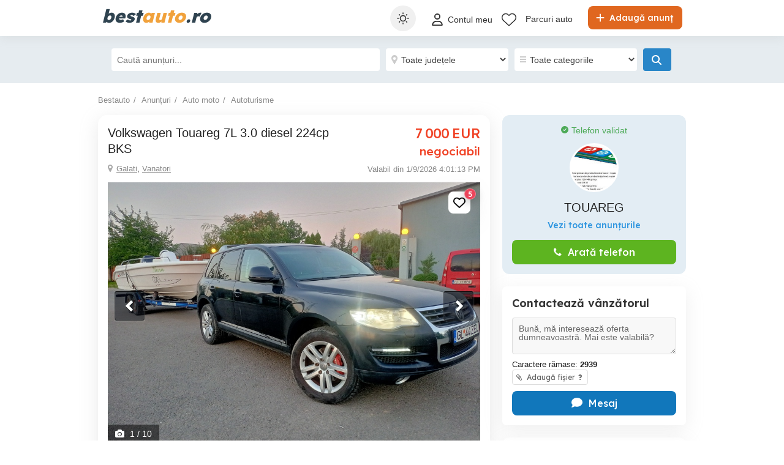

--- FILE ---
content_type: text/html; charset=utf-8
request_url: https://www.bestauto.ro/anunturi/auto-moto/masini-second-hand/vw/touareg/anunt/volkswagen-touareg-7l-3-0-diesel-224cp-bks/6704609d19g2729220fgi676088idie0.html
body_size: 37567
content:

<!DOCTYPE html>
<html lang="ro" class="site-bestauto">
<head>
    
    
    <link href="/Content/css/bestauto/detailad?v=6p7B1L6wvp63PfnegYBm0KC7YIg7L-_nxyMjJKut23I1" rel="stylesheet"/>


    
<title>Vw Touareg 2008, Galati, Vanatori, Diesel, , 7 000 EUR</title>
<meta name="description" content="Vw Touareg Galati Vanatori - an de fabricatie 2008, Diesel  - Detalii anunt cu pret 7 000 EUR." />
<meta name="keywords" content="Vw,Touareg,Diesel,,2008,Galati,Vanatori,7 000 EUR, second hand, de vanzare, vand, masini, second hand, anunturi, pret, preturi, consum" />

        <meta name="robots" content="index,follow" />
    <link rel="canonical" href="https://www.publi24.ro/anunturi/auto-moto/masini-second-hand/vw/touareg/anunt/volkswagen-touareg-7l-3-0-diesel-224cp-bks/6704609d19g2729220fgi676088idie0.html">
    <meta property="fb:app_id" content="205552106235601" />
    <meta property="og:type" content="bestautoro:car" />
    <meta property="og:site_name" content="bestauto.ro" />
    <meta property="al:android:package" content="id=ro.bestauto" />
    <meta property="al:android:url" content="ro.bestauto://" />
    <meta property="al:android:app_name" content="bestauto.ro" />
    <meta property="al:ios:url" content="ro.bestauto://" />
    <meta property="al:ios:app_store_id" content="432310353" />
    <meta property="al:ios:app_name" content="bestauto.ro" />
    <meta property="og:url" content="https://www.bestauto.ro/anunturi/auto-moto/masini-second-hand/vw/touareg/anunt/volkswagen-touareg-7l-3-0-diesel-224cp-bks/6704609d19g2729220fgi676088idie0.html" />
    <meta property="og:title" content="Volkswagen Touareg 7L 3.0 diesel 224cp BKS" />
    <meta property="og:description" content="Volkswagen Touareg 7L  cu motorizarea de 3.0 224cp cod motor BKS ( fara span la sistemul de injectie) cel mai bun motor

Unic proprietar, adusa din Italia ( deci fara urme de rugina )

292000 km reali si verificabili in RAROM, CARVERTICAL....

Sistem franare BREMBO cu 6 pistonase

webasto, incalzire scaune, xenon,navi, carkit parot bluetooth,  piele, diferential blocabil+ treapta greu ... etc

suspensie pe arcuri ( fara dureri de cap )


FOARTE IMPORTANT SI DE RETINUT :

*  recent masina a avut parte de revizie completa ( mai rar intalnit ):
            - schimbat kit lant distributie pe original   si odata cu acesta reetansare completa a motorului ( peste 30 garnituri si semeringuri )
            - schimb ulei si filtru cutie viteze ( schimba impecabil )
            - schimb ulei cutie transfer, grup fata, grup spate
            - discuri   placute fata-spate
            - TURBO + ACTUATOR noi in GARANTIE
            - baterie EXIDE PREMIUM EA1000 achizitie  2025 in GARANTIE

Toate piesele vechi schimate, pastrate + facturi ( 3000 euro pe motor + 700 euro revizia la cutie si grupuri ) + turbina si actuator nou + multe altele altele ( amortizoare haion+amortizoare luneta etc ..) semnalizari in oglinzi dinamice



Interior foarte bine intretinut, fara uzura pe butoane sau piele

Filtru de particule si egr la locul lor pe masina.

Masina folosita ocazional pentru vacante in special, iar in restul timpului parcata in garaj ferita de intemperii si umezeala, drept dovada nr mic de km parcursi de la un ITP la altul ( aprox 6000 km )

BONUS suport original de 2 biciclete de la Volkswagen pentru carligul masinii in valoare de 800 euro ( suportul este pliabil si se baga in husa tip geamantan )

Se vinde doar cu fiscal !

" />
    <meta property="og:image" content="https://s3.publi24.ro/vertical-ro-f646bd5a/large/20240208/2202/1eb8f01355d3646c5953e7cf815f1d66.jpg" />

    
    

<meta charset="utf-8" />
<meta name="viewport" content="width=device-width, initial-scale=1" />
<meta http-equiv="content-language" content="ro" />
<meta name="author" content="bestauto.ro" />
<meta name="copyright" content="2026 bestauto.ro" />
<meta name="publisher" content="bestauto.ro" />
<meta name="theme-color" content="#ff9d0d">
<meta name="mobile-web-app-capable" content="yes">
<meta name="apple-mobile-web-app-capable" content="yes">
<meta name="apple-mobile-web-app-status-bar-style" content="default">
<meta name="google-site-verification" content="iUCGAUgrBCw6rKX0pc_V-NswMheHRUDDQLWU45FzHcg" />
<meta name="apple-itunes-app" content="app-id=432310353">

<link rel="icon" href="https://www.bestauto.ro/favicons/bestauto-favicon.ico" type="image/x-icon">
<link rel='manifest' href='/manifest_bestauto.webmanifest'>






<!-- Google Tag Manager -->
<script>
    (function (w, d, s, l, i) {
        w[l] = w[l] || []; w[l].push({
            'gtm.start':
                new Date().getTime(), event: 'gtm.js'
        }); var f = d.getElementsByTagName(s)[0],
            j = d.createElement(s), dl = l != 'dataLayer' ? '&l=' + l : ''; j.async = true; j.src =
                '//www.googletagmanager.com/gtm.js?id=' + i + dl; f.parentNode.insertBefore(j, f);
    })(window, document, 'script', 'dataLayer', 'GTM-WFQNTZ');</script>
<!-- End Google Tag Manager -->


<script>
    var tenant = 'Bestauto';
    var UserLoggedIn = false;

    var TENANT_NAME = 'bestauto';
    var API_URL = 'https://api.publi24.ro/';
    var USER_SCORE_API_URL = 'https://userscope.publi24.ro/api/';
    var SOURCE_PLATFORM = 'desktop';
    var AUTH_TOKEN = '';

    var locationLoaded = false;
    var HOST_URL = location.protocol + '//www.bestauto.ro';

    var dataLayer = dataLayer || [];

    (function () {
        // Hash function for anonymizing user IDs before sending to analytics.
        // Defined only if missing to avoid overwriting an existing implementation.
        if (typeof window.hash31 !== 'function') {
            window.hash31 = function (str) {
                if (!str) return '';
                var hash = 0, chr;
                for (var i = 0; i < str.length; i++) {
                    chr = str.charCodeAt(i);
                    hash = ((hash << 5) - hash) + chr;
                    hash |= 0;
                }
                return String(hash);
            };
        }

        if (typeof window.RmdWaitForGTM !== 'function') {
            window.RmdWaitForGTM = function (callback, timeout = 5000, interval = 100) {
                var start = Date.now();
                (function check() {
                    if (window.google_tag_manager) {
                        callback();
                    } else if (Date.now() - start < timeout) {
                        setTimeout(check, interval);
                    } else {
                        callback();
                    }
                })();
            };
        }

        function pushUid() {
            var rawUid = "";
            var hashedUid = rawUid ? window.hash31(rawUid) : '';

            window.dataLayer = window.dataLayer || [];
            window.dataLayer.push({
                event: 'userDataReady',
                uid: hashedUid
            });
        }

        // Run when DOM is ready
        if (document.readyState === 'loading') {
            document.addEventListener('DOMContentLoaded', function () {
                RmdWaitForGTM(pushUid);
            });
        } else {
            RmdWaitForGTM(pushUid);
        }
    })();

    var userEmail = '';
    var userEncryptedId = '';
    var webPushSubscribeUrl = '/Inbox/WebDeviceRegistration';
    var webPushUnsubscribeUrl = '/Inbox/WebDeviceRemove';
    var webPushLogErrorUrl = '/Notifications/LogError';

</script>


<script>
    // Bestauto key
    var webPushPublicKey = 'BKWgcv2_RcieI_ssOGsiS6n1gV62bY_VSPb86w-j2svveS6dTtXwSc5OAEwFD8KlfngDyR4ooRJAN2FezJAM8qo';
</script>


    <script>
        
    dataLayer.push({
    'pageType': 'Detail Page'
    });

    dataLayer.push({
    'adPicturesNumber': '10',
    'adId': '3471376a-86d9-4969-97cd-f343755fafb7',
    'adName': 'Volkswagen Touareg 7L 3.0 diesel 224cp BKS',
    'adReleaseDate': '2026-01-09',
    'adAge': '08-14 days',
    'adPaymentStatus': 'free',
    'adRegion': 'Galati',
    'adTextLength': '1742'
    });

    </script>

    
    <script>

    </script>

    

<script>
    window.darkCSSUrls = [
        '/content/css/common/darkdetailpage_css?v=5HWuKeO5Ho7rN45k1iihz2UL-jMjlmwEiZUzMRtQcps1'
    ];

    (function () {
        try {
            const theme = localStorage.getItem('theme') || 'system';
            const prefersDark = window.matchMedia('(prefers-color-scheme: dark)').matches;
            const shouldUseDark = (theme === 'dark') || (theme === 'system' && prefersDark);

            if (shouldUseDark) {
                for (let i = 0; i < window.darkCSSUrls.length; i++) {
                    const link = document.createElement('link');
                    link.rel = 'stylesheet';
                    link.href = window.darkCSSUrls[i];
                    document.head.appendChild(link);
                }
            }
        } catch (e) {
            // Fail silently
        }
    })();
</script>

<script>
    document.addEventListener('DOMContentLoaded', function () {
        const allThemeButtons = document.querySelectorAll('.theme-button');
        const darkCSSUrls = window.darkCSSUrls || [];
        let darkLinkElements = [];

        // Apply hover behavior for desktop version
        document.querySelectorAll('.theme-switcher-desktop .theme-switcher').forEach(switcher => {
            const options = switcher.querySelector('.theme-options');
            switcher.addEventListener('mouseenter', () => {
                options?.classList.add('visible');
            });
            switcher.addEventListener('mouseleave', () => {
                options?.classList.remove('visible');
            });
        });

        // Apply click behavior for mobile version, hide the dropdown menu on scroll
        document.querySelectorAll('.theme-switcher-mobile .theme-switcher').forEach(switcher => {
            const toggle = switcher.querySelector('.theme-toggle');
            const options = switcher.querySelector('.theme-options');

            let scrollListenerAttached = false;

            function onScrollHideOptions() {
                options.classList.remove('visible');
                removeScrollListener();
            }

            function addScrollListener() {
                if (!scrollListenerAttached) {
                    window.addEventListener('scroll', onScrollHideOptions, { once: true });
                    scrollListenerAttached = true;
                }
            }

            function removeScrollListener() {
                window.removeEventListener('scroll', onScrollHideOptions);
                scrollListenerAttached = false;
            }

            if (toggle && options) {
                toggle.addEventListener('click', (e) => {
                    e.stopPropagation();
                    const willShow = !options.classList.contains('visible');
                    closeAllThemeOptions();
                    if (willShow) {
                        options.classList.add('visible');
                        addScrollListener();
                    } else {
                        removeScrollListener();
                    }
                });
            }
        });

        // Close all open theme-options
        function closeAllThemeOptions() {
            document.querySelectorAll('.theme-options.visible').forEach(el => {
                el.classList.remove('visible');
            });
        }

        // Global click listener to close mobile dropdowns
        document.addEventListener('click', (e) => {
            if (!e.target.closest('.theme-switcher-mobile')) {
                closeAllThemeOptions();
            }
        });

        function loadDarkCSS() {
            document.documentElement.classList.add('dark');

            darkCSSUrls.forEach(href => {
                if (!document.querySelector(`link[href="${href}"]`)) {
                    const link = document.createElement('link');
                    link.rel = 'stylesheet';
                    link.href = href;
                    document.head.appendChild(link);
                }
            });
        }

        function unloadDarkCSS() {
            document.documentElement.classList.remove('dark');

            darkCSSUrls.forEach(href => {
                const link = document.querySelector(`link[href="${href}"]`);
                if (link) {
                    link.remove();
                }
            });
        }

        function applyTheme(theme) {
            if (theme === 'dark') {
                loadDarkCSS();
            } else if (theme === 'light') {
                unloadDarkCSS();
            } else if (theme === 'system') {
                const prefersDark = window.matchMedia('(prefers-color-scheme: dark)').matches;
                prefersDark ? loadDarkCSS() : unloadDarkCSS();
            }
        }

        function updateActiveButtons(theme) {
            allThemeButtons.forEach(btn =>
                btn.classList.toggle('active', btn.dataset.theme === theme)
            );
        }

        function handleThemeChange(theme) {
            localStorage.setItem('theme', theme);
            applyTheme(theme);
            updateActiveButtons(theme);
            closeAllThemeOptions();
        }

        // Initial theme application
        const savedTheme = localStorage.getItem('theme') || 'system';
        applyTheme(savedTheme);
        updateActiveButtons(savedTheme);

        // Button click handling
        allThemeButtons.forEach(btn => {
            btn.addEventListener('click', () => {
                handleThemeChange(btn.dataset.theme);
            });
        });

        // React to system preference change
        window.matchMedia('(prefers-color-scheme: dark)').addEventListener('change', () => {
            const currentTheme = localStorage.getItem('theme') || 'system';
            if (currentTheme === 'system') applyTheme('system');
        });
    });
</script>

<style>
    @media (max-width: 860px) {
        .theme-switcher-mobile {
            display: block;
        }
    }

    @media (min-width: 861px) {
        .theme-switcher-desktop {
            display: block;
        }
    }
</style>


    
        <script type="application/ld+json">
        {
            "@context": "https://schema.org",
            "@type": "Vehicle",
            "name": "Volkswagen Touareg 7L 3.0 diesel 224cp BKS",
            "description": "Volkswagen Touareg 7L  cu motorizarea de 3.0 224cp cod motor BKS ( fara span la sistemul de injectie) cel mai bun motor

Unic proprietar, adusa din Italia ( deci fara urme de rugina )

292000 km reali si verificabili in RAROM, CARVERTICAL....

Sistem franare BREMBO cu 6 pistonase

webasto, incalzire scaune, xenon,navi, carkit parot bluetooth,  piele, diferential blocabil+ treapta greu ... etc

suspensie pe arcuri ( fara dureri de cap )


FOARTE IMPORTANT SI DE RETINUT :

*  recent masina a avut parte de revizie completa ( mai rar intalnit ):
            - schimbat kit lant distributie pe original   si odata cu acesta reetansare completa a motorului ( peste 30 garnituri si semeringuri )
            - schimb ulei si filtru cutie viteze ( schimba impecabil )
            - schimb ulei cutie transfer, grup fata, grup spate
            - discuri   placute fata-spate
            - TURBO + ACTUATOR noi in GARANTIE
            - baterie EXIDE PREMIUM EA1000 achizitie  2025 in GARANTIE

Toate piesele vechi schimate, pastrate + facturi ( 3000 euro pe motor + 700 euro revizia la cutie si grupuri ) + turbina si actuator nou + multe altele altele ( amortizoare haion+amortizoare luneta etc ..) semnalizari in oglinzi dinamice



Interior foarte bine intretinut, fara uzura pe butoane sau piele

Filtru de particule si egr la locul lor pe masina.

Masina folosita ocazional pentru vacante in special, iar in restul timpului parcata in garaj ferita de intemperii si umezeala, drept dovada nr mic de km parcursi de la un ITP la altul ( aprox 6000 km )

BONUS suport original de 2 biciclete de la Volkswagen pentru carligul masinii in valoare de 800 euro ( suportul este pliabil si se baga in husa tip geamantan )

Se vinde doar cu fiscal !

",
            "manufacturer": {
                "@type": "Organization",
                "name": "vw"
            },
            "model": "touareg",
            "vehicleModelDate": "2008",
            "fuelType": "diesel",
            "mileageFromOdometer": {
                "@type": "QuantitativeValue",
                "value": "292000",
                "unitText": "Kilometer"
            },
            "vehicleEngine": {
                "@type": "EngineSpecification",
                "engineDisplacement": {
                    "@type": "QuantitativeValue",
                    "value": "3000",
                    "unitText": "CMQ"
                },
                "enginePower": {
                    "@type": "QuantitativeValue",
                    "value": "224",
                    "unitText": "HP"
                }
            },
            "bodyType": "suv",
            "additionalProperty": [
                            
                            {
                                "@type": "PropertyValue",
                                "name": "Versiunea",
                                "value": "2"
                            }
                                ,
                            
                            
                            {
                                "@type": "PropertyValue",
                                "name": "Avariata",
                                "value": "neavariata"
                            }
                                ,
                            
                            
                            {
                                "@type": "PropertyValue",
                                "name": "Stare",
                                "value": "inmatriculata"
                            }
                                ,
                            
                            
                            {
                                "@type": "PropertyValue",
                                "name": "Cutia de viteze",
                                "value": "automata"
                            }
                                ,
                            
                            
                            {
                                "@type": "PropertyValue",
                                "name": "Proprietari anteriori",
                                "value": "Primul proprietar"
                            }
                                ,
                            
                            
                            {
                                "@type": "PropertyValue",
                                "name": "Dotari",
                                "value": "ABS, Airbag, Bare portbagaj, Carlig de remorcare, Comenzi volan, Computer de bord, Controlul tractiunii, Cruise-control, Diferential blocabil, ESP, Faruri Xenon, Filtru de particule, Geamuri colorate, Geamuri electrice, Imobilizator, Incalzire auxiliara, Incalzire scaune, Inchidere centralizata, Jante din aliaj, Navigatie/GPS, Oglinzi electrice, Oglinzi incalzite, Proiectoare, Radio/CD, Senzori parcare, Senzori ploaie, Tapiterie piele, Tractiune 4x4, Volan reglabil"
                            }
                            

            ],
            "image": [
                    
                    {
                        "@type": "ImageObject",
                        "contentUrl": "https://s3.publi24.ro/vertical-ro-f646bd5a/large/20240208/2202/1eb8f01355d3646c5953e7cf815f1d66.jpg",
                        "width": {
                            "@type": "QuantitativeValue",
                            "value": "2000",
                            "unitText": "px"
                        },
                        "height": {
                            "@type": "QuantitativeValue",
                            "value": "1500",
                            "unitText": "px"
                        }
                    }
                    ,
                    
                    
                    {
                        "@type": "ImageObject",
                        "contentUrl": "https://s3.publi24.ro/vertical-ro-f646bd5a/large/20240208/2159/62bf179f1b2710ce5b9c6532498bf452.jpg",
                        "width": {
                            "@type": "QuantitativeValue",
                            "value": "2000",
                            "unitText": "px"
                        },
                        "height": {
                            "@type": "QuantitativeValue",
                            "value": "1500",
                            "unitText": "px"
                        }
                    }
                    ,
                    
                    
                    {
                        "@type": "ImageObject",
                        "contentUrl": "https://s3.publi24.ro/vertical-ro-f646bd5a/large/20240208/2159/6dc30215275f0c924f32e5e05dc427bc.jpg",
                        "width": {
                            "@type": "QuantitativeValue",
                            "value": "2000",
                            "unitText": "px"
                        },
                        "height": {
                            "@type": "QuantitativeValue",
                            "value": "1500",
                            "unitText": "px"
                        }
                    }
                    ,
                    
                    
                    {
                        "@type": "ImageObject",
                        "contentUrl": "https://s3.publi24.ro/vertical-ro-f646bd5a/large/20240208/2159/b7f346534399fb140834d9a104330e97.jpg",
                        "width": {
                            "@type": "QuantitativeValue",
                            "value": "2000",
                            "unitText": "px"
                        },
                        "height": {
                            "@type": "QuantitativeValue",
                            "value": "1500",
                            "unitText": "px"
                        }
                    }
                    ,
                    
                    
                    {
                        "@type": "ImageObject",
                        "contentUrl": "https://s3.publi24.ro/vertical-ro-f646bd5a/large/20240208/2201/c47c5987036525749206522167df10e4.jpg",
                        "width": {
                            "@type": "QuantitativeValue",
                            "value": "2000",
                            "unitText": "px"
                        },
                        "height": {
                            "@type": "QuantitativeValue",
                            "value": "1500",
                            "unitText": "px"
                        }
                    }
                    ,
                    
                    
                    {
                        "@type": "ImageObject",
                        "contentUrl": "https://s3.publi24.ro/vertical-ro-f646bd5a/large/20240208/2354/a7e2561b3c57ce57203af13a347c2a34.jpg",
                        "width": {
                            "@type": "QuantitativeValue",
                            "value": "2000",
                            "unitText": "px"
                        },
                        "height": {
                            "@type": "QuantitativeValue",
                            "value": "1500",
                            "unitText": "px"
                        }
                    }
                    ,
                    
                    
                    {
                        "@type": "ImageObject",
                        "contentUrl": "https://s3.publi24.ro/vertical-ro-f646bd5a/large/20240208/2354/9091db94aefddf74897ce7b3216a6813.jpg",
                        "width": {
                            "@type": "QuantitativeValue",
                            "value": "2000",
                            "unitText": "px"
                        },
                        "height": {
                            "@type": "QuantitativeValue",
                            "value": "1500",
                            "unitText": "px"
                        }
                    }
                    ,
                    
                    
                    {
                        "@type": "ImageObject",
                        "contentUrl": "https://s3.publi24.ro/vertical-ro-f646bd5a/large/20240208/2355/61c8eb6ea34e7c01dd48ec2927f2afec.jpg",
                        "width": {
                            "@type": "QuantitativeValue",
                            "value": "2000",
                            "unitText": "px"
                        },
                        "height": {
                            "@type": "QuantitativeValue",
                            "value": "1500",
                            "unitText": "px"
                        }
                    }
                    ,
                    
                    
                    {
                        "@type": "ImageObject",
                        "contentUrl": "https://s3.publi24.ro/vertical-ro-f646bd5a/large/20240208/2355/bd5faebc0e7d982b6e649df28745c0ed.jpg",
                        "width": {
                            "@type": "QuantitativeValue",
                            "value": "2000",
                            "unitText": "px"
                        },
                        "height": {
                            "@type": "QuantitativeValue",
                            "value": "2666",
                            "unitText": "px"
                        }
                    }
                    ,
                    
                    
                    {
                        "@type": "ImageObject",
                        "contentUrl": "https://s3.publi24.ro/vertical-ro-f646bd5a/large/20240208/2355/11c9a95b73fde694e4f871ca952adacb.jpg",
                        "width": {
                            "@type": "QuantitativeValue",
                            "value": "2000",
                            "unitText": "px"
                        },
                        "height": {
                            "@type": "QuantitativeValue",
                            "value": "1500",
                            "unitText": "px"
                        }
                    }
                    
                    
            ],

            "offers": {
                "@type": "Offer",
                    
                    "price": "7000.00",
                    "priceCurrency": "EUR",
                    
                "availability": "https://schema.org/InStock",
                "seller": {
                    "@type": "Person",
                    "name": "TOUAREG"
                }
            }

        }
        </script>


</head>
<body>
    
    <!-- Google Tag Manager (noscript) -->
<noscript>
    <iframe src="//www.googletagmanager.com/ns.html?id=GTM-WFQNTZ"
            height="0" width="0" style="display:none;visibility:hidden"></iframe>
</noscript>
<!-- End Google Tag Manager (noscript) -->

    <div id="headerPartial" role="banner">


<div id="header">
    <div class="rmd-container">
        <div class="row">
            <div class="small-12 columns">

                <a itemprop="url" href="/" id="logo"><b class="text-logo"><span class="t1">best</span><span class="t2">auto</span><span class="t3">.ro</span></b>
</a>
                <a href="/adauga-anunturi" class="btn-place-new-ad warningbg radius firstLoginPlaceAd">
                    <i class="svg-icon">
                        <svg xmlns="http://www.w3.org/2000/svg" viewBox="0 0 448 512"><path d="M256 80c0-17.7-14.3-32-32-32s-32 14.3-32 32V224H48c-17.7 0-32 14.3-32 32s14.3 32 32 32H192V432c0 17.7 14.3 32 32 32s32-14.3 32-32V288H400c17.7 0 32-14.3 32-32s-14.3-32-32-32H256V80z"></path></svg>
                    </i>
                    Adaugă anunț
                </a>

                <ul id="menu" role="navigation">
                    <li class="theme-switcher-desktop">


<svg xmlns="http://www.w3.org/2000/svg" style="display: none;">
    <symbol id="svg-icon-sun" viewBox="0 0 50 50">
        <svg svg xmlns="http://www.w3.org/2000/svg" viewBox="0 0 512 512"><path d="M256,144c-61.75,0-112,50.25-112,112s50.25,112,112,112s112-50.25,112-112S317.75,144,256,144z M256,336    c-44.188,0-80-35.812-80-80c0-44.188,35.812-80,80-80c44.188,0,80,35.812,80,80C336,300.188,300.188,336,256,336z M256,112    c8.833,0,16-7.167,16-16V64c0-8.833-7.167-16-16-16s-16,7.167-16,16v32C240,104.833,247.167,112,256,112z M256,400    c-8.833,0-16,7.167-16,16v32c0,8.833,7.167,16,16,16s16-7.167,16-16v-32C272,407.167,264.833,400,256,400z M380.438,154.167    l22.625-22.625c6.25-6.25,6.25-16.375,0-22.625s-16.375-6.25-22.625,0l-22.625,22.625c-6.25,6.25-6.25,16.375,0,22.625    S374.188,160.417,380.438,154.167z M131.562,357.834l-22.625,22.625c-6.25,6.249-6.25,16.374,0,22.624s16.375,6.25,22.625,0    l22.625-22.624c6.25-6.271,6.25-16.376,0-22.625C147.938,351.583,137.812,351.562,131.562,357.834z M112,256    c0-8.833-7.167-16-16-16H64c-8.833,0-16,7.167-16,16s7.167,16,16,16h32C104.833,272,112,264.833,112,256z M448,240h-32    c-8.833,0-16,7.167-16,16s7.167,16,16,16h32c8.833,0,16-7.167,16-16S456.833,240,448,240z M131.541,154.167    c6.251,6.25,16.376,6.25,22.625,0c6.251-6.25,6.251-16.375,0-22.625l-22.625-22.625c-6.25-6.25-16.374-6.25-22.625,0    c-6.25,6.25-6.25,16.375,0,22.625L131.541,154.167z M380.459,357.812c-6.271-6.25-16.376-6.25-22.625,0    c-6.251,6.25-6.271,16.375,0,22.625l22.625,22.625c6.249,6.25,16.374,6.25,22.624,0s6.25-16.375,0-22.625L380.459,357.812z" /></svg>
    </symbol>
    <symbol id="svg-icon-settings" viewBox="0 0 50 50">
        <svg xmlns="http://www.w3.org/2000/svg" viewBox="144 144 512 512"><path d="m400 211.54c-103.91 0-188.46 84.543-188.46 188.46 0 103.91 84.543 188.45 188.46 188.45 103.91 0 188.45-84.543 188.45-188.45 0-103.91-84.543-188.46-188.45-188.46zm9.8398 356.94v-336.96c88.5 5.1172 158.94 78.719 158.94 168.48-0.003906 89.762-70.438 163.37-158.94 168.48z" transform="translate(400, 400) scale(1.2) translate(-400, -400)" /></svg>
    </symbol>
    <symbol id="svg-icon-light" viewBox="0 0 50 50">
        <svg xmlns="http://www.w3.org/2000/svg" viewBox="0 0 512 512"><path d="M256 0c-13.3 0-24 10.7-24 24l0 64c0 13.3 10.7 24 24 24s24-10.7 24-24l0-64c0-13.3-10.7-24-24-24zm0 400c-13.3 0-24 10.7-24 24l0 64c0 13.3 10.7 24 24 24s24-10.7 24-24l0-64c0-13.3-10.7-24-24-24zM488 280c13.3 0 24-10.7 24-24s-10.7-24-24-24l-64 0c-13.3 0-24 10.7-24 24s10.7 24 24 24l64 0zM112 256c0-13.3-10.7-24-24-24l-64 0c-13.3 0-24 10.7-24 24s10.7 24 24 24l64 0c13.3 0 24-10.7 24-24zM437 108.9c9.4-9.4 9.4-24.6 0-33.9s-24.6-9.4-33.9 0l-45.3 45.3c-9.4 9.4-9.4 24.6 0 33.9s24.6 9.4 33.9 0L437 108.9zM154.2 357.8c-9.4-9.4-24.6-9.4-33.9 0L75 403.1c-9.4 9.4-9.4 24.6 0 33.9s24.6 9.4 33.9 0l45.3-45.3c9.4-9.4 9.4-24.6 0-33.9zM403.1 437c9.4 9.4 24.6 9.4 33.9 0s9.4-24.6 0-33.9l-45.3-45.3c-9.4-9.4-24.6-9.4-33.9 0s-9.4 24.6 0 33.9L403.1 437zM154.2 154.2c9.4-9.4 9.4-24.6 0-33.9L108.9 75c-9.4-9.4-24.6-9.4-33.9 0s-9.4 24.6 0 33.9l45.3 45.3c9.4 9.4 24.6 9.4 33.9 0zM256 368a112 112 0 1 0 0-224 112 112 0 1 0 0 224z" ></path></svg>
    </symbol>
    <symbol id="svg-icon-dark" viewBox="0 0 50 50">
        <svg xmlns="http://www.w3.org/2000/svg" viewBox="0 0 384 512"><path d="M223.5 32C100 32 0 132.3 0 256S100 480 223.5 480c60.6 0 115.5-24.2 155.8-63.4c5-4.9 6.3-12.5 3.1-18.7s-10.1-9.7-17-8.5c-9.8 1.7-19.8 2.6-30.1 2.6c-96.9 0-175.5-78.8-175.5-176c0-65.8 36-123.1 89.3-153.3c6.1-3.5 9.2-10.5 7.7-17.3s-7.3-11.9-14.3-12.5c-6.3-.5-12.6-.8-19-.8z"></path></svg>
</symbol>
</svg>

<span class="theme-switcher">
    <span class="theme-toggle">
        <i class="svg-icon icon-theme icon-theme-toggle">
            <svg viewBox="0 0 50 50" aria-hidden="true"><use xlink:href="#svg-icon-sun"></use></svg>
        </i>
    </span>

    <span class="theme-options">
        <span class="theme-button" data-theme="system">
            <i class="svg-icon icon-theme">
                <svg viewBox="0 0 50 50" aria-hidden="true"><use xlink:href="#svg-icon-settings"></use></svg>
            </i>
            <span>Setare sistem</span>
        </span>
        <span class="theme-button" data-theme="light">
            <i class="svg-icon icon-theme">
                <svg viewBox="0 0 50 50" aria-hidden="true"><use xlink:href="#svg-icon-light"></use></svg>
            </i>
            <span>Luminos</span>
        </span>
        <span class="theme-button" data-theme="dark">
            <i class="svg-icon icon-theme">
                <svg viewBox="0 0 50 50" aria-hidden="true"><use xlink:href="#svg-icon-dark"></use></svg>
            </i>
            <span>&#206;ntunecat</span>
        </span>
    </span>
</span>

                    </li>

                        <li style="margin: 6px 0px 0px 0px !important">
                            <a class="loginFirst" aria-label="Contul meu" data-fbappid="205552106235601" href="/login">
                                <div class="svg-container rmd-person outline outline-to-filled" style="float: left; margin-right: 5px">
                                    <i class="svg-icon">
    <svg xmlns="http://www.w3.org/2000/svg" viewBox="0 0 448 512"><path d="M304 128a80 80 0 1 0 -160 0 80 80 0 1 0 160 0zM96 128a128 128 0 1 1 256 0A128 128 0 1 1 96 128zM49.3 464l349.5 0c-8.9-63.3-63.3-112-129-112l-91.4 0c-65.7 0-120.1 48.7-129 112zM0 482.3C0 383.8 79.8 304 178.3 304l91.4 0C368.2 304 448 383.8 448 482.3c0 16.4-13.3 29.7-29.7 29.7L29.7 512C13.3 512 0 498.7 0 482.3z" /></svg>
</i>

                                </div>
                                <p>Contul meu</p>
                            </a>
                        </li>
                        <li style="margin-top: 2px">
                            <a href="/favorite">
                                <div class="header-icon-box">
                                    <div class="svg-container rmd-heart outline outline-to-filled">
                                        <svg xmlns="http://www.w3.org/2000/svg" viewBox="0 0 512 437.85">
    <path d="m255.1,53.85l12-11.98C300.6,9.22,347-5.64,392.6,1.95c68.9,11.48,119.4,71.1,119.4,141v5.8c0,41.5-17.2,81.2-47.6,109.5l-180.7,168.7c-7.5,7-17.4,10.9-27.7,10.9s-20.2-3.9-27.7-10.9L47.59,258.25C17.23,229.95,0,190.25,0,148.75v-5.8C0,73.05,50.52,13.43,119.4,1.95c44.7-7.59,92,7.27,124.6,39.92l11.1,11.98Zm0,45.3l-33.7-34.7c-25.3-25.29-61.4-36.83-96.7-30.94-53.49,8.92-93.6,55.24-93.6,109.44v5.8c0,32.7,14.45,63.8,38.32,86.1l180.68,168.7c1.6,1.5,3.7,2.3,5,2.3,3.1,0,5.2-.8,6.8-2.3l180.7-168.7c23.8-22.3,37.4-53.4,37.4-86.1v-5.8c0-54.2-39.2-100.52-92.7-109.44-36.2-5.89-71.4,5.65-96.7,30.94l-35.5,34.7Z" stroke-width="0" />
</svg>

                                    </div>
                                </div>
                            </a>
                        </li>
                                                                <li class="dealer-box" style="margin-top: 3px">
                            <a href="/parcuri-auto">Parcuri auto</a>
                        </li>
                                                        </ul>

                    <a aria-label="Contul meu" data-fbappid="205552106235601" href="/login" class="open-login-modal mobile login-container loginFirst">
                        <div class="svg-container rmd-person outline none" style="float: left; margin-right: 5px; margin-top: 15px">
                            <i class="svg-icon">
    <svg xmlns="http://www.w3.org/2000/svg" viewBox="0 0 448 512"><path d="M304 128a80 80 0 1 0 -160 0 80 80 0 1 0 160 0zM96 128a128 128 0 1 1 256 0A128 128 0 1 1 96 128zM49.3 464l349.5 0c-8.9-63.3-63.3-112-129-112l-91.4 0c-65.7 0-120.1 48.7-129 112zM0 482.3C0 383.8 79.8 304 178.3 304l91.4 0C368.2 304 448 383.8 448 482.3c0 16.4-13.3 29.7-29.7 29.7L29.7 512C13.3 512 0 498.7 0 482.3z" /></svg>
</i>

                        </div>
                    </a>
                                <div class="mobile search mobile-search-icon">
                    <div class="svg-container mobile-container">
                        <svg xmlns="http://www.w3.org/2000/svg" height="25px" viewBox="0 0 512.03 512">
    <path d="m507.3,484.7l-141.5-141.5c31.2-36.4,49.3-83.5,49.3-135.2C415.1,93.1,321.97,0,207.1,0S0,93.13,0,208s93.12,208,207.1,208c51.68,0,98.85-18.96,135.2-50.15l141.5,141.5c4,3.05,8.1,4.65,12.2,4.65s8.19-1.56,11.31-4.69c6.29-6.21,6.29-16.41-.01-22.61Zm-299.3-100.7c-97.9,0-176-79-176-176S110.1,32,208,32s176,78.1,176,176-79,176-176,176Z" stroke-width="0" />
</svg>

                    </div>
                </div>
                <div class="theme-switcher-mobile">


<svg xmlns="http://www.w3.org/2000/svg" style="display: none;">
    <symbol id="svg-icon-sun" viewBox="0 0 50 50">
        <svg svg xmlns="http://www.w3.org/2000/svg" viewBox="0 0 512 512"><path d="M256,144c-61.75,0-112,50.25-112,112s50.25,112,112,112s112-50.25,112-112S317.75,144,256,144z M256,336    c-44.188,0-80-35.812-80-80c0-44.188,35.812-80,80-80c44.188,0,80,35.812,80,80C336,300.188,300.188,336,256,336z M256,112    c8.833,0,16-7.167,16-16V64c0-8.833-7.167-16-16-16s-16,7.167-16,16v32C240,104.833,247.167,112,256,112z M256,400    c-8.833,0-16,7.167-16,16v32c0,8.833,7.167,16,16,16s16-7.167,16-16v-32C272,407.167,264.833,400,256,400z M380.438,154.167    l22.625-22.625c6.25-6.25,6.25-16.375,0-22.625s-16.375-6.25-22.625,0l-22.625,22.625c-6.25,6.25-6.25,16.375,0,22.625    S374.188,160.417,380.438,154.167z M131.562,357.834l-22.625,22.625c-6.25,6.249-6.25,16.374,0,22.624s16.375,6.25,22.625,0    l22.625-22.624c6.25-6.271,6.25-16.376,0-22.625C147.938,351.583,137.812,351.562,131.562,357.834z M112,256    c0-8.833-7.167-16-16-16H64c-8.833,0-16,7.167-16,16s7.167,16,16,16h32C104.833,272,112,264.833,112,256z M448,240h-32    c-8.833,0-16,7.167-16,16s7.167,16,16,16h32c8.833,0,16-7.167,16-16S456.833,240,448,240z M131.541,154.167    c6.251,6.25,16.376,6.25,22.625,0c6.251-6.25,6.251-16.375,0-22.625l-22.625-22.625c-6.25-6.25-16.374-6.25-22.625,0    c-6.25,6.25-6.25,16.375,0,22.625L131.541,154.167z M380.459,357.812c-6.271-6.25-16.376-6.25-22.625,0    c-6.251,6.25-6.271,16.375,0,22.625l22.625,22.625c6.249,6.25,16.374,6.25,22.624,0s6.25-16.375,0-22.625L380.459,357.812z" /></svg>
    </symbol>
    <symbol id="svg-icon-settings" viewBox="0 0 50 50">
        <svg xmlns="http://www.w3.org/2000/svg" viewBox="144 144 512 512"><path d="m400 211.54c-103.91 0-188.46 84.543-188.46 188.46 0 103.91 84.543 188.45 188.46 188.45 103.91 0 188.45-84.543 188.45-188.45 0-103.91-84.543-188.46-188.45-188.46zm9.8398 356.94v-336.96c88.5 5.1172 158.94 78.719 158.94 168.48-0.003906 89.762-70.438 163.37-158.94 168.48z" transform="translate(400, 400) scale(1.2) translate(-400, -400)" /></svg>
    </symbol>
    <symbol id="svg-icon-light" viewBox="0 0 50 50">
        <svg xmlns="http://www.w3.org/2000/svg" viewBox="0 0 512 512"><path d="M256 0c-13.3 0-24 10.7-24 24l0 64c0 13.3 10.7 24 24 24s24-10.7 24-24l0-64c0-13.3-10.7-24-24-24zm0 400c-13.3 0-24 10.7-24 24l0 64c0 13.3 10.7 24 24 24s24-10.7 24-24l0-64c0-13.3-10.7-24-24-24zM488 280c13.3 0 24-10.7 24-24s-10.7-24-24-24l-64 0c-13.3 0-24 10.7-24 24s10.7 24 24 24l64 0zM112 256c0-13.3-10.7-24-24-24l-64 0c-13.3 0-24 10.7-24 24s10.7 24 24 24l64 0c13.3 0 24-10.7 24-24zM437 108.9c9.4-9.4 9.4-24.6 0-33.9s-24.6-9.4-33.9 0l-45.3 45.3c-9.4 9.4-9.4 24.6 0 33.9s24.6 9.4 33.9 0L437 108.9zM154.2 357.8c-9.4-9.4-24.6-9.4-33.9 0L75 403.1c-9.4 9.4-9.4 24.6 0 33.9s24.6 9.4 33.9 0l45.3-45.3c9.4-9.4 9.4-24.6 0-33.9zM403.1 437c9.4 9.4 24.6 9.4 33.9 0s9.4-24.6 0-33.9l-45.3-45.3c-9.4-9.4-24.6-9.4-33.9 0s-9.4 24.6 0 33.9L403.1 437zM154.2 154.2c9.4-9.4 9.4-24.6 0-33.9L108.9 75c-9.4-9.4-24.6-9.4-33.9 0s-9.4 24.6 0 33.9l45.3 45.3c9.4 9.4 24.6 9.4 33.9 0zM256 368a112 112 0 1 0 0-224 112 112 0 1 0 0 224z" ></path></svg>
    </symbol>
    <symbol id="svg-icon-dark" viewBox="0 0 50 50">
        <svg xmlns="http://www.w3.org/2000/svg" viewBox="0 0 384 512"><path d="M223.5 32C100 32 0 132.3 0 256S100 480 223.5 480c60.6 0 115.5-24.2 155.8-63.4c5-4.9 6.3-12.5 3.1-18.7s-10.1-9.7-17-8.5c-9.8 1.7-19.8 2.6-30.1 2.6c-96.9 0-175.5-78.8-175.5-176c0-65.8 36-123.1 89.3-153.3c6.1-3.5 9.2-10.5 7.7-17.3s-7.3-11.9-14.3-12.5c-6.3-.5-12.6-.8-19-.8z"></path></svg>
</symbol>
</svg>

<span class="theme-switcher">
    <span class="theme-toggle">
        <i class="svg-icon icon-theme icon-theme-toggle">
            <svg viewBox="0 0 50 50" aria-hidden="true"><use xlink:href="#svg-icon-sun"></use></svg>
        </i>
    </span>

    <span class="theme-options">
        <span class="theme-button" data-theme="system">
            <i class="svg-icon icon-theme">
                <svg viewBox="0 0 50 50" aria-hidden="true"><use xlink:href="#svg-icon-settings"></use></svg>
            </i>
            <span>Setare sistem</span>
        </span>
        <span class="theme-button" data-theme="light">
            <i class="svg-icon icon-theme">
                <svg viewBox="0 0 50 50" aria-hidden="true"><use xlink:href="#svg-icon-light"></use></svg>
            </i>
            <span>Luminos</span>
        </span>
        <span class="theme-button" data-theme="dark">
            <i class="svg-icon icon-theme">
                <svg viewBox="0 0 50 50" aria-hidden="true"><use xlink:href="#svg-icon-dark"></use></svg>
            </i>
            <span>&#206;ntunecat</span>
        </span>
    </span>
</span>

                </div>
            </div>
        </div>
    </div>
</div>




<svg xmlns="http://www.w3.org/2000/svg" style="display: none;">
    <symbol id="svg-icon-save" viewBox="0 0 50 50">
        <svg xmlns="http://www.w3.org/2000/svg" viewBox="0 0 512 512"><path d="M47.6 300.4L228.3 469.1c7.5 7 17.4 10.9 27.7 10.9s20.2-3.9 27.7-10.9L464.4 300.4c30.4-28.3 47.6-68 47.6-109.5v-5.8c0-69.9-50.5-129.5-119.4-141C347 36.5 300.6 51.4 268 84L256 96 244 84c-32.6-32.6-79-47.5-124.6-39.9C50.5 55.6 0 115.2 0 185.1v5.8c0 41.5 17.2 81.2 47.6 109.5z" /></svg>
    </symbol>
    <symbol id="svg-icon-sell" viewBox="0 0 50 50">
        <svg xmlns="http://www.w3.org/2000/svg" viewBox="0 0 448 512"><path d="M256 80c0-17.7-14.3-32-32-32s-32 14.3-32 32V224H48c-17.7 0-32 14.3-32 32s14.3 32 32 32H192V432c0 17.7 14.3 32 32 32s32-14.3 32-32V288H400c17.7 0 32-14.3 32-32s-14.3-32-32-32H256V80z" /></svg>
    </symbol>
</svg>

<div class="section section-bottom-nav">
    <div class="page-actions-bottom">
        <span class="btn-page-actions btn-page-actions-save-search save-search-button">
            <i class="icon-page-actions">
                <svg viewBox="0 0 50 50" aria-hidden="true"><use xlink:href="#svg-icon-save"></use></svg>
            </i>
            <span class="btn-page-actions-label">Salvează căutarea</span>
        </span>
        <a href="/adauga-anunturi" class="btn-page-actions btn-page-actions-sell">
            <i class="icon-page-actions">
                <svg viewBox="0 0 50 50" aria-hidden="true"><use xlink:href="#svg-icon-sell"></use></svg>
            </i>
            <span class="btn-page-actions-label">Adaugă anunț</span>
        </a>
    </div>

    <div class="container">
        <div class="bnav-list">
            <div class="bnav-item bnav-item-home">
                <a href="//www.bestauto.ro" class="bnav-item-link">
                    <div class="bnav-item-content">
                        <span class="svg-icon svg-icon-bnav"><svg xmlns="http://www.w3.org/2000/svg" viewBox="0 0 576 512"><path d="M575.8 255.5c0 18-15 32.1-32 32.1h-32l.7 160.2c0 2.7-.2 5.4-.5 8.1V472c0 22.1-17.9 40-40 40H456c-1.1 0-2.2 0-3.3-.1c-1.4 .1-2.8 .1-4.2 .1H416 392c-22.1 0-40-17.9-40-40V448 384c0-17.7-14.3-32-32-32H256c-17.7 0-32 14.3-32 32v64 24c0 22.1-17.9 40-40 40H160 128.1c-1.5 0-3-.1-4.5-.2c-1.2 .1-2.4 .2-3.6 .2H104c-22.1 0-40-17.9-40-40V360c0-.9 0-1.9 .1-2.8V287.6H32c-18 0-32-14-32-32.1c0-9 3-17 10-24L266.4 8c7-7 15-8 22-8s15 2 21 7L564.8 231.5c8 7 12 15 11 24z" /></svg></span>
                        <span class="bnav-item-label">Acasă</span>
                    </div>
                </a>
            </div>
            <div class="bnav-item bnav-item-favourites">
                <a href="//www.bestauto.ro/favorite" class="bnav-item-link">
                    <div class="bnav-item-content">
                        <span class="svg-icon svg-icon-bnav">
                            <svg xmlns="http://www.w3.org/2000/svg" viewBox="0 0 512 512"><path d="M47.6 300.4L228.3 469.1c7.5 7 17.4 10.9 27.7 10.9s20.2-3.9 27.7-10.9L464.4 300.4c30.4-28.3 47.6-68 47.6-109.5v-5.8c0-69.9-50.5-129.5-119.4-141C347 36.5 300.6 51.4 268 84L256 96 244 84c-32.6-32.6-79-47.5-124.6-39.9C50.5 55.6 0 115.2 0 185.1v5.8c0 41.5 17.2 81.2 47.6 109.5z" /></svg>
                        </span>
                        <span class="bnav-item-label">Favorite</span>
                    </div>
                </a>
            </div>
            <div class="bnav-item bnav-item-sell">
                <a href="//www.bestauto.ro/adauga-anunturi" class="bnav-item-link">
                    <div class="bnav-item-content">
                        <div class="bnav-item-sell-icon">
                            <span class="svg-icon svg-icon-bnav"><svg xmlns="http://www.w3.org/2000/svg" viewBox="0 0 448 512"><path d="M256 80c0-17.7-14.3-32-32-32s-32 14.3-32 32V224H48c-17.7 0-32 14.3-32 32s14.3 32 32 32H192V432c0 17.7 14.3 32 32 32s32-14.3 32-32V288H400c17.7 0 32-14.3 32-32s-14.3-32-32-32H256V80z" /></svg></span>
                        </div>
                        <span class="bnav-item-label">Vinde</span>
                    </div>
                </a>
            </div>
            <div class="bnav-item bnav-item-messages">
                <a href="//www.bestauto.ro/mesaje" class="bnav-item-link">
                    <div class="bnav-item-content">
                        <span class="svg-icon svg-icon-bnav">
                            <span class="rmd-bubble new_messages_count"></span>
                            <svg xmlns="http://www.w3.org/2000/svg" viewBox="0 0 512 512"><path d="M512 240c0 114.9-114.6 208-256 208c-37.1 0-72.3-6.4-104.1-17.9c-11.9 8.7-31.3 20.6-54.3 30.6C73.6 471.1 44.7 480 16 480c-6.5 0-12.3-3.9-14.8-9.9c-2.5-6-1.1-12.8 3.4-17.4l0 0 0 0 0 0 0 0 .3-.3c.3-.3 .7-.7 1.3-1.4c1.1-1.2 2.8-3.1 4.9-5.7c4.1-5 9.6-12.4 15.2-21.6c10-16.6 19.5-38.4 21.4-62.9C17.7 326.8 0 285.1 0 240C0 125.1 114.6 32 256 32s256 93.1 256 208z" /></svg>
                        </span>
                        <span class="bnav-item-label">Mesaje</span>
                    </div>
                </a>
            </div>
            <div class="bnav-item bnav-item-account">
                <a href="//www.bestauto.ro/menu" class="bnav-item-link">
                    <div class="bnav-item-content">
                        <span class="svg-icon svg-icon-bnav"><svg xmlns="http://www.w3.org/2000/svg" viewBox="0 0 448 512"><path d="M224 256c70.7 0 128-57.3 128-128S294.7 0 224 0S96 57.3 96 128s57.3 128 128 128zm-45.7 48C79.8 304 0 383.8 0 482.3C0 498.7 13.3 512 29.7 512H418.3c16.4 0 29.7-13.3 29.7-29.7C448 383.8 368.2 304 269.7 304H178.3z" /></svg></span>
                        <span class="bnav-item-label">Cont</span>
                    </div>
                </a>
            </div>
        </div>
    </div>
</div>

<script>
    document.addEventListener("DOMContentLoaded", function () {
        if (window.location.origin + "/" == window.location.href) {
            document.querySelector('.bnav-item-home').classList.add('active');
        }
    });
</script>



    </div>

<div class='reveal-modal' id='webPushModal' data-reveal>
    <div class="notification-content">

        <div class="notification-header">
            <div class="notification-bell">
                <span class="svg-icon svg-icon-bell">
                    <svg xmlns="http://www.w3.org/2000/svg" viewBox="0 0 448 512"><path d="M224 0c-17.7 0-32 14.3-32 32V51.2C119 66 64 130.6 64 208v18.8c0 47-17.3 92.4-48.5 127.6l-7.4 8.3c-8.4 9.4-10.4 22.9-5.3 34.4S19.4 416 32 416H416c12.6 0 24-7.4 29.2-18.9s3.1-25-5.3-34.4l-7.4-8.3C401.3 319.2 384 273.9 384 226.8V208c0-77.4-55-142-128-156.8V32c0-17.7-14.3-32-32-32zm45.3 493.3c12-12 18.7-28.3 18.7-45.3H224 160c0 17 6.7 33.3 18.7 45.3s28.3 18.7 45.3 18.7s33.3-6.7 45.3-18.7z" /></svg>
                </span>
            </div>
            <div>
                Vei fi notificat de c&#226;te ori:
            </div>
        </div>

        <ul class="list">
            <li>scade prețul anunțului tău favorit</li>
            <li>apare un anunț nou conform filtrelor căutării tale salvate</li>
            <li>utilizatorii urmăriți de tine postează un anunț</li>
        </ul>

        <div class="notification-actions">
            <button id="denyWebPushNotification" class="maincolor close">Nu, mulțumesc</button>
            <button id="webPushNotification">ACCEPT</button>
        </div>

    </div>
</div>


    <div id="fix-page-height"></div>


<div class="searchbar secondarybg">
    <div class="rmd-container">
        <div class="row">
            <div class="small-12 columns">

                <form action="/hirdetesek" method="get" autocomplete="off">

                    <input type="search" placeholder="Caută anunțuri..." class="radius-left" id="keyword" name="q">
                    <select id="search-county" name="search-county">

<option value="">Toate județele</option>
<option value="line" disabled="">───────────────</option>
<option value="alba" >Alba</option>
<option value="arad" >Arad</option>
<option value="arges" >Arges</option>
<option value="bacau" >Bacau</option>
<option value="bihor" >Bihor</option>
<option value="bistrita-nasaud" >Bistrita-Nasaud</option>
<option value="botosani" >Botosani</option>
<option value="braila" >Braila</option>
<option value="brasov" >Brasov</option>
<option value="bucuresti" >Bucuresti</option>
<option value="buzau" >Buzau</option>
<option value="calarasi" >Calarasi</option>
<option value="caras-severin" >Caras-Severin</option>
<option value="cluj" >Cluj</option>
<option value="constanta" >Constanta</option>
<option value="covasna" >Covasna</option>
<option value="dambovita" >Dambovita</option>
<option value="dolj" >Dolj</option>
<option value="galati" >Galati</option>
<option value="giurgiu" >Giurgiu</option>
<option value="gorj" >Gorj</option>
<option value="harghita" >Harghita</option>
<option value="hunedoara" >Hunedoara</option>
<option value="ialomita" >Ialomita</option>
<option value="iasi" >Iasi</option>
<option value="ilfov" >Ilfov</option>
<option value="maramures" >Maramures</option>
<option value="mehedinti" >Mehedinti</option>
<option value="mures" >Mures</option>
<option value="neamt" >Neamt</option>
<option value="olt" >Olt</option>
<option value="prahova" >Prahova</option>
<option value="salaj" >Salaj</option>
<option value="satu-mare" >Satu Mare</option>
<option value="sibiu" >Sibiu</option>
<option value="suceava" >Suceava</option>
<option value="teleorman" >Teleorman</option>
<option value="timis" >Timis</option>
<option value="tulcea" >Tulcea</option>
<option value="valcea" >Valcea</option>
<option value="vaslui" >Vaslui</option>
<option value="vrancea" >Vrancea</option>

                    </select>

                    <select id="search-category" name="category" class="radius-right">
                        <option value="anunturi/">Toate categoriile</option>
                        <option value="line" disabled="">────────────────</option>
                        <option value="auto/" >Autoturisme</option>
                        <option value="motociclete/" >Moto</option>
                        <option value="transport/" >Transport</option>
                        <option value="utilaje/" >Utilaje</option>
                        <option value="piese-accesorii/" >Piese si accesorii</option>
                    </select>
<button id="btn-search" class="mainbg radius" type="submit">
    <span class="svg-icon svg-icon-search">
        <svg xmlns="http://www.w3.org/2000/svg" viewBox="0 0 448 512"><path d="M416 208c0 45.9-14.9 88.3-40 122.7L502.6 457.4c12.5 12.5 12.5 32.8 0 45.3s-32.8 12.5-45.3 0L330.7 376c-34.4 25.2-76.8 40-122.7 40C93.1 416 0 322.9 0 208S93.1 0 208 0S416 93.1 416 208zM208 352a144 144 0 1 0 0-288 144 144 0 1 0 0 288z"></path></svg>
    </span>
</button>

                </form>

            </div>
        </div>
    </div>
</div>


    



<style>
    .modalphonenumber {
        background-repeat: no-repeat;
        background-position: center;
        display: inline-block;
        width: 120px;
        height: 15px;
    }

    #phoneimagecontainer {
        width: 100%;
        border-radius: 24px;
    }

    .linkcarvertical {
        color: white !important;
        padding: 8px;
        border-radius: 5px;
    }

    .carvertical-bg {
        background-color: #0073f0;
    }

    .black-bg {
        background-color: black;
    }

    .linkcarvertical:link {
        text-decoration: none;
    }

    .linkcarvertical:visited {
        text-decoration: none;
    }

    .linkcarvertical:hover {
        text-decoration: none;
        color: white;
    }

    .linkcarvertical:active {
        text-decoration: none;
    }
</style>

<div id="npsModal" class="reveal-modal-bg nps-modal">
    <div class="reveal-modal large">
        <div class="row">
            <div class="small-12 columns">
                <div id="nps"></div>
            </div>
        </div>
        <a class="close-reveal-modal fa fa-times-circle"></a>
    </div>
</div>



<svg xmlns="http://www.w3.org/2000/svg" style="display: none;">
    <symbol id="svg-icon-phone" viewBox="0 0 50 50">
        <svg xmlns="http://www.w3.org/2000/svg" viewBox="0 0 512 512"><path d="M164.9 24.6c-7.7-18.6-28-28.5-47.4-23.2l-88 24C12.1 30.2 0 46 0 64C0 311.4 200.6 512 448 512c18 0 33.8-12.1 38.6-29.5l24-88c5.3-19.4-4.6-39.7-23.2-47.4l-96-40c-16.3-6.8-35.2-2.1-46.3 11.6L304.7 368C234.3 334.7 177.3 277.7 144 207.3L193.3 167c13.7-11.2 18.4-30 11.6-46.3l-40-96z" /></svg>
    </symbol>
    <symbol id="svg-icon-message" viewBox="0 0 50 50">
        <svg xmlns="http://www.w3.org/2000/svg" viewBox="0 0 512 512"><path d="M512 240c0 114.9-114.6 208-256 208c-37.1 0-72.3-6.4-104.1-17.9c-11.9 8.7-31.3 20.6-54.3 30.6C73.6 471.1 44.7 480 16 480c-6.5 0-12.3-3.9-14.8-9.9c-2.5-6-1.1-12.8 3.4-17.4c0 0 0 0 0 0s0 0 0 0s0 0 0 0c0 0 0 0 0 0l.3-.3c.3-.3 .7-.7 1.3-1.4c1.1-1.2 2.8-3.1 4.9-5.7c4.1-5 9.6-12.4 15.2-21.6c10-16.6 19.5-38.4 21.4-62.9C17.7 326.8 0 285.1 0 240C0 125.1 114.6 32 256 32s256 93.1 256 208z" /></svg>
    </symbol>
    <symbol id="svg-icon-calendar" viewBox="0 0 50 50">
        <svg xmlns="http://www.w3.org/2000/svg" viewBox="0 0 448 512"><path d="M152 24c0-13.3-10.7-24-24-24s-24 10.7-24 24l0 40L64 64C28.7 64 0 92.7 0 128l0 16 0 48L0 448c0 35.3 28.7 64 64 64l320 0c35.3 0 64-28.7 64-64l0-256 0-48 0-16c0-35.3-28.7-64-64-64l-40 0 0-40c0-13.3-10.7-24-24-24s-24 10.7-24 24l0 40L152 64l0-40zM48 192l352 0 0 256c0 8.8-7.2 16-16 16L64 464c-8.8 0-16-7.2-16-16l0-256z" /></svg>
    </symbol>
    <symbol id="svg-icon-tag" viewBox="0 0 50 50">
        <svg xmlns="http://www.w3.org/2000/svg" viewBox="0 0 448 512"><path d="M0 80L0 229.5c0 17 6.7 33.3 18.7 45.3l176 176c25 25 65.5 25 90.5 0L418.7 317.3c25-25 25-65.5 0-90.5l-176-176c-12-12-28.3-18.7-45.3-18.7L48 32C21.5 32 0 53.5 0 80zm112 32a32 32 0 1 1 0 64 32 32 0 1 1 0-64z" /></svg>
    </symbol>
    <symbol id="svg-icon-truck" viewBox="0 0 50 50">
        <svg xmlns="http://www.w3.org/2000/svg" viewBox="0 0 640 512"><path d="M112 0C85.5 0 64 21.5 64 48l0 48L16 96c-8.8 0-16 7.2-16 16s7.2 16 16 16l48 0 208 0c8.8 0 16 7.2 16 16s-7.2 16-16 16L64 160l-16 0c-8.8 0-16 7.2-16 16s7.2 16 16 16l16 0 176 0c8.8 0 16 7.2 16 16s-7.2 16-16 16L64 224l-48 0c-8.8 0-16 7.2-16 16s7.2 16 16 16l48 0 144 0c8.8 0 16 7.2 16 16s-7.2 16-16 16L64 288l0 128c0 53 43 96 96 96s96-43 96-96l128 0c0 53 43 96 96 96s96-43 96-96l32 0c17.7 0 32-14.3 32-32s-14.3-32-32-32l0-64 0-32 0-18.7c0-17-6.7-33.3-18.7-45.3L512 114.7c-12-12-28.3-18.7-45.3-18.7L416 96l0-48c0-26.5-21.5-48-48-48L112 0zM544 237.3l0 18.7-128 0 0-96 50.7 0L544 237.3zM160 368a48 48 0 1 1 0 96 48 48 0 1 1 0-96zm272 48a48 48 0 1 1 96 0 48 48 0 1 1 -96 0z" /></svg>
    </symbol>
    <symbol id="svg-icon-circle-check" viewBox="0 0 50 50">
        <svg xmlns="http://www.w3.org/2000/svg" viewBox="0 0 512 512"><path d="M256 512A256 256 0 1 0 256 0a256 256 0 1 0 0 512zM369 209L241 337c-9.4 9.4-24.6 9.4-33.9 0l-64-64c-9.4-9.4-9.4-24.6 0-33.9s24.6-9.4 33.9 0l47 47L335 175c9.4-9.4 24.6-9.4 33.9 0s9.4 24.6 0 33.9z" /></svg>
    </symbol>
    <symbol id="svg-icon-caret-right" viewBox="0 0 50 50">
        <svg xmlns="http://www.w3.org/2000/svg" viewBox="0 0 256 512"><path d="M246.6 278.6c12.5-12.5 12.5-32.8 0-45.3l-128-128c-9.2-9.2-22.9-11.9-34.9-6.9s-19.8 16.6-19.8 29.6l0 256c0 12.9 7.8 24.6 19.8 29.6s25.7 2.2 34.9-6.9l128-128z" /></svg>
    </symbol>
    <symbol id="svg-icon-flag" viewBox="0 0 50 50">
        <svg xmlns="http://www.w3.org/2000/svg" viewBox="0 0 448 512"><path d="M48 24C48 10.7 37.3 0 24 0S0 10.7 0 24L0 64 0 350.5 0 400l0 88c0 13.3 10.7 24 24 24s24-10.7 24-24l0-100 80.3-20.1c41.1-10.3 84.6-5.5 122.5 13.4c44.2 22.1 95.5 24.8 141.7 7.4l34.7-13c12.5-4.7 20.8-16.6 20.8-30l0-279.7c0-23-24.2-38-44.8-27.7l-9.6 4.8c-46.3 23.2-100.8 23.2-147.1 0c-35.1-17.6-75.4-22-113.5-12.5L48 52l0-28zm0 77.5l96.6-24.2c27-6.7 55.5-3.6 80.4 8.8c54.9 27.4 118.7 29.7 175 6.8l0 241.8-24.4 9.1c-33.7 12.6-71.2 10.7-103.4-5.4c-48.2-24.1-103.3-30.1-155.6-17.1L48 338.5l0-237z" /></svg>
    </symbol>
    <symbol id="svg-icon-file-lines" viewBox="0 0 50 50">
        <svg xmlns="http://www.w3.org/2000/svg" viewBox="0 0 384 512"><path d="M64 0C28.7 0 0 28.7 0 64L0 448c0 35.3 28.7 64 64 64l256 0c35.3 0 64-28.7 64-64l0-288-128 0c-17.7 0-32-14.3-32-32L224 0 64 0zM256 0l0 128 128 0L256 0zM112 256l160 0c8.8 0 16 7.2 16 16s-7.2 16-16 16l-160 0c-8.8 0-16-7.2-16-16s7.2-16 16-16zm0 64l160 0c8.8 0 16 7.2 16 16s-7.2 16-16 16l-160 0c-8.8 0-16-7.2-16-16s7.2-16 16-16zm0 64l160 0c8.8 0 16 7.2 16 16s-7.2 16-16 16l-160 0c-8.8 0-16-7.2-16-16s7.2-16 16-16z" /></svg>
    </symbol>
    <symbol id="svg-icon-success" viewBox="0 0 50 50">
        <svg xmlns="http://www.w3.org/2000/svg" viewBox="0 0 512 512"><path d="M256 512A256 256 0 1 0 256 0a256 256 0 1 0 0 512zM369 209L241 337c-9.4 9.4-24.6 9.4-33.9 0l-64-64c-9.4-9.4-9.4-24.6 0-33.9s24.6-9.4 33.9 0l47 47L335 175c9.4-9.4 24.6-9.4 33.9 0s9.4 24.6 0 33.9z" /></svg>
    </symbol>
    <symbol id="svg-icon-error" viewBox="0 0 50 50">
        <svg xmlns="http://www.w3.org/2000/svg" viewBox="0 0 512 512"><path d="M256 512A256 256 0 1 0 256 0a256 256 0 1 0 0 512zM175 175c9.4-9.4 24.6-9.4 33.9 0l47 47 47-47c9.4-9.4 24.6-9.4 33.9 0s9.4 24.6 0 33.9l-47 47 47 47c9.4 9.4 9.4 24.6 0 33.9s-24.6 9.4-33.9 0l-47-47-47 47c-9.4 9.4-24.6 9.4-33.9 0s-9.4-24.6 0-33.9l47-47-47-47c-9.4-9.4-9.4-24.6 0-33.9z" /></svg>
    </symbol>
    <symbol id="svg-icon-heart" viewBox="0 0 50 50">
        <svg xmlns="http://www.w3.org/2000/svg" viewBox="0 0 512 512"><path d="M225.8 468.2l-2.5-2.3L48.1 303.2C17.4 274.7 0 234.7 0 192.8l0-3.3c0-70.4 50-130.8 119.2-144C158.6 37.9 198.9 47 231 69.6c9 6.4 17.4 13.8 25 22.3c4.2-4.8 8.7-9.2 13.5-13.3c3.7-3.2 7.5-6.2 11.5-9c0 0 0 0 0 0C313.1 47 353.4 37.9 392.8 45.4C462 58.6 512 119.1 512 189.5l0 3.3c0 41.9-17.4 81.9-48.1 110.4L288.7 465.9l-2.5 2.3c-8.2 7.6-19 11.9-30.2 11.9s-22-4.2-30.2-11.9zM239.1 145c-.4-.3-.7-.7-1-1.1l-17.8-20-.1-.1s0 0 0 0c-23.1-25.9-58-37.7-92-31.2C81.6 101.5 48 142.1 48 189.5l0 3.3c0 28.5 11.9 55.8 32.8 75.2L256 430.7 431.2 268c20.9-19.4 32.8-46.7 32.8-75.2l0-3.3c0-47.3-33.6-88-80.1-96.9c-34-6.5-69 5.4-92 31.2c0 0 0 0-.1 .1s0 0-.1 .1l-17.8 20c-.3 .4-.7 .7-1 1.1c-4.5 4.5-10.6 7-16.9 7s-12.4-2.5-16.9-7z" /></svg>
    </symbol>
    <symbol id="svg-icon-heart-full" viewBox="0 0 50 50">
        <svg xmlns="http://www.w3.org/2000/svg" viewBox="0 0 512 512"><path d="M47.6 300.4L228.3 469.1c7.5 7 17.4 10.9 27.7 10.9s20.2-3.9 27.7-10.9L464.4 300.4c30.4-28.3 47.6-68 47.6-109.5v-5.8c0-69.9-50.5-129.5-119.4-141C347 36.5 300.6 51.4 268 84L256 96 244 84c-32.6-32.6-79-47.5-124.6-39.9C50.5 55.6 0 115.2 0 185.1v5.8c0 41.5 17.2 81.2 47.6 109.5z" /></svg>
    </symbol>
    <symbol id="svg-icon-angle-right" viewBox="0 0 50 50">
        <svg xmlns="http://www.w3.org/2000/svg" viewBox="0 0 640 640"><path d="M439.1 297.4C451.6 309.9 451.6 330.2 439.1 342.7L279.1 502.7C266.6 515.2 246.3 515.2 233.8 502.7C221.3 490.2 221.3 469.9 233.8 457.4L371.2 320L233.9 182.6C221.4 170.1 221.4 149.8 233.9 137.3C246.4 124.8 266.7 124.8 279.2 137.3L439.2 297.3z" /></svg>
    </symbol>
    <symbol id="svg-icon-angle-left" viewBox="0 0 50 50">
        <svg xmlns="http://www.w3.org/2000/svg" viewBox="0 0 640 640"><path d="M201.4 297.4C188.9 309.9 188.9 330.2 201.4 342.7L361.4 502.7C373.9 515.2 394.2 515.2 406.7 502.7C419.2 490.2 419.2 469.9 406.7 457.4L269.3 320L406.6 182.6C419.1 170.1 419.1 149.8 406.6 137.3C394.1 124.8 373.8 124.8 361.3 137.3L201.3 297.3z" /></svg>
    </symbol>
</svg>


<div id="repostModal"></div>

<div id="reportModal"></div>


    <div class="reveal-modal-bg makeoffer-modal">
        <div class="reveal-modal small">
            <table cellspacing="0" cellpadding="0" border="0">
                <tbody>
                    <tr>
                        <td valign="middle" class="mainbg">
                            <span class="fa fa-tag" style="font-size:50px; line-height:2;"></span>
                        </td>
                        <td valign="middle">
                            <form>
                                <input type="number" id="offervalue" style="text-align:center;" placeholder="7 000 EUR" min="0" class="radius">
                                <button type="button" id="sendoffer" class="successbg expand button radius loader-inline" data-event="Click" data-eventtype="MakeOffer">Fă ofertă</button>
                            </form>
                            <div id="sendoffersuccess" class="alert-box radius successmessage hidden">
                                Oferta a fost trimisă!
                                <a class="close">&times;</a>
                            </div>

                            <div id="sendoffererror" class="alert-box radius errormessage hidden">
                                Oferta nu a fost trimisă!
                                <a class="close">&times;</a>
                            </div>
                        </td>
                    </tr>
                </tbody>
            </table>
            <a class="close-reveal-modal fa fa-times-circle"></a>
        </div>
    </div>


<div class="reveal-modal-bg share-article-modal">
    <div class="reveal-modal medium">
        <h4>Trimite unui prieten</h4>
        <input id="SenderEmail" type="email" name="ShareEmailFrom" value="" class="radius" placeholder="Email-ul tău" required>
        <input id="ReceiverEmail" type="email" name="ShareEmailTo" class="radius" placeholder="Email prieten" required>
        <textarea id="Message" class="radius" placeholder="Mesaj" cols="15" rows="4" required></textarea>
        <a class="button radius successbg loader-inline" onclick="ShareArticle('/Account/ShareArticle', 'Volkswagen Touareg 7L 3.0 diesel 224cp BKS', 'httpss://www.bestauto.ro/anunturi/auto-moto/masini-second-hand/vw/touareg/anunt/volkswagen-touareg-7l-3-0-diesel-224cp-bks/6704609d19g2729220fgi676088idie0.html')"><span class="fa fa-circle-o-notch"></span>Trimite</a>
        <div id="sendtrue" class="alert-box radius successmessage" style="display:none">
            <span>Mesajul a fost trimis cu succes!</span>
            <a class="close">&times;</a>
        </div>
        <div id="sendfalse" class="alert-box radius warningmessage" style="display:none">
            <span>Mesajul nu a fost trimis!</span>
            <a class="close">&times;</a>
        </div>
        <a class="close-reveal-modal fa fa-times-circle"></a>
    </div>
</div>

<div id="content" role="main">

    <style>
        @media (min-width: 1280px) {
            #content .breadcrumbs {
                margin-top: 0;
                margin-bottom: 16px;
            }
        }
    </style>

    <div class="rmd-container">
        <div id="breadcrumb-links">
            <div class="row">
                <div class="small-12 columns">

<ul class="breadcrumbs" itemscope itemtype="https://schema.org/BreadcrumbList">
    <li itemprop="itemListElement" itemscope itemtype="https://schema.org/ListItem">
        <a itemprop="item" href="/">
            <span itemprop="name">Bestauto</span>
        </a>
        <meta itemprop="position" content="1" />
    </li>
    <li itemprop="itemListElement" itemscope itemtype="https://schema.org/ListItem">
        <a itemprop="item" href="/anunturi/">
            <span itemprop="name">Anunțuri</span>
        </a>
        <meta itemprop="position" content="2" />
    </li>
            <li itemprop="itemListElement" itemscope itemtype="https://schema.org/ListItem">
                <a itemprop="item" href="/anunturi/">
                    <span itemprop="name">Auto moto</span>
                </a>
                <meta itemprop="position" content="3" />
            </li>
            <li itemprop="itemListElement" itemscope itemtype="https://schema.org/ListItem">
                <a itemprop="item" href="/auto/">
                    <span itemprop="name">Autoturisme</span>
                </a>
                <meta itemprop="position" content="4" />
            </li>

</ul>


                </div>
            </div>
        </div>
        <div class="row">
            <div class="small-12 columns content-data">

                <div class="detail-left radius">
                    <script>
                    var imageList = [];
                    var maxImgHeight = 0;
                    var ImgHeightFinal = 0;
                    var maxImgHeightImgWidth = 0;
                    var standardHeight = 0;
                    var procentaj = 0;

                        
                        if (1500 > maxImgHeight)
                        {
                            maxImgHeight = 1500;
                            maxImgHeightImgWidth = 2000;
                        }

                        imageList.push({ src: 'https://s3.publi24.ro/vertical-ro-f646bd5a/extralarge/20240208/2202/1eb8f01355d3646c5953e7cf815f1d66.jpg', w: 2000, h: 1500 });
                        
                        
                        if (1500 > maxImgHeight)
                        {
                            maxImgHeight = 1500;
                            maxImgHeightImgWidth = 2000;
                        }

                        imageList.push({ src: 'https://s3.publi24.ro/vertical-ro-f646bd5a/extralarge/20240208/2159/62bf179f1b2710ce5b9c6532498bf452.jpg', w: 2000, h: 1500 });
                        
                        
                        if (1500 > maxImgHeight)
                        {
                            maxImgHeight = 1500;
                            maxImgHeightImgWidth = 2000;
                        }

                        imageList.push({ src: 'https://s3.publi24.ro/vertical-ro-f646bd5a/extralarge/20240208/2159/6dc30215275f0c924f32e5e05dc427bc.jpg', w: 2000, h: 1500 });
                        
                        
                        if (1500 > maxImgHeight)
                        {
                            maxImgHeight = 1500;
                            maxImgHeightImgWidth = 2000;
                        }

                        imageList.push({ src: 'https://s3.publi24.ro/vertical-ro-f646bd5a/extralarge/20240208/2159/b7f346534399fb140834d9a104330e97.jpg', w: 2000, h: 1500 });
                        
                        
                        if (1500 > maxImgHeight)
                        {
                            maxImgHeight = 1500;
                            maxImgHeightImgWidth = 2000;
                        }

                        imageList.push({ src: 'https://s3.publi24.ro/vertical-ro-f646bd5a/extralarge/20240208/2201/c47c5987036525749206522167df10e4.jpg', w: 2000, h: 1500 });
                        
                        
                        if (1500 > maxImgHeight)
                        {
                            maxImgHeight = 1500;
                            maxImgHeightImgWidth = 2000;
                        }

                        imageList.push({ src: 'https://s3.publi24.ro/vertical-ro-f646bd5a/extralarge/20240208/2354/a7e2561b3c57ce57203af13a347c2a34.jpg', w: 2000, h: 1500 });
                        
                        
                        if (1500 > maxImgHeight)
                        {
                            maxImgHeight = 1500;
                            maxImgHeightImgWidth = 2000;
                        }

                        imageList.push({ src: 'https://s3.publi24.ro/vertical-ro-f646bd5a/extralarge/20240208/2354/9091db94aefddf74897ce7b3216a6813.jpg', w: 2000, h: 1500 });
                        
                        
                        if (1500 > maxImgHeight)
                        {
                            maxImgHeight = 1500;
                            maxImgHeightImgWidth = 2000;
                        }

                        imageList.push({ src: 'https://s3.publi24.ro/vertical-ro-f646bd5a/extralarge/20240208/2355/61c8eb6ea34e7c01dd48ec2927f2afec.jpg', w: 2000, h: 1500 });
                        
                        
                        if (2666 > maxImgHeight)
                        {
                            maxImgHeight = 2666;
                            maxImgHeightImgWidth = 2000;
                        }

                        imageList.push({ src: 'https://s3.publi24.ro/vertical-ro-f646bd5a/extralarge/20240208/2355/bd5faebc0e7d982b6e649df28745c0ed.jpg', w: 2000, h: 2666 });
                        
                        
                        if (1500 > maxImgHeight)
                        {
                            maxImgHeight = 1500;
                            maxImgHeightImgWidth = 2000;
                        }

                        imageList.push({ src: 'https://s3.publi24.ro/vertical-ro-f646bd5a/extralarge/20240208/2355/11c9a95b73fde694e4f871ca952adacb.jpg', w: 2000, h: 1500 });
                        

                    standardHeight = parseInt(document.getElementsByClassName('detail-left')[0].offsetWidth - 42) * 0.75;

                    if ((document.getElementsByClassName('detail-left')[0].offsetWidth - 42) < maxImgHeightImgWidth) {
                        procentaj = (document.getElementsByClassName('detail-left')[0].offsetWidth - 42) * 100 / maxImgHeightImgWidth;
                        ImgHeightFinal = maxImgHeight * procentaj / 100;
                    }
                    else
                        ImgHeightFinal = maxImgHeight;

                    if (standardHeight < ImgHeightFinal) {
                        ImgHeightFinal = standardHeight
                    }
                    </script>
                    <div class="row detail-title">
                        <div class="large-8 medium-7 columns">
                            <h1>
                                Volkswagen Touareg 7L 3.0 diesel 224cp BKS
                            </h1>
                        </div>
                        <div class="large-4 medium-5 columns medium-text-right">
                                <span class="product-price">
                                    <span>7 000</span>
                                    <span>EUR <span class="detail-price-type">negociabil</span></span>
                                </span>
                        </div>
                    </div>

                    <div class="row detail-info">
                        <div class="medium-5 columns">
                            <p>
                                <span class="fa fa-map-marker successcolor"></span>
                                <a href="https://www.bestauto.ro/auto/galati/" title="Anunțuri Autoturisme din Galati " class="maincolor">Galati</a>,
                                <a href="https://www.bestauto.ro/auto/galati/vanatori/" title="Anunțuri Autoturisme din Vanatori " class="maincolor">Vanatori</a>
                            </p>
                        </div>
                        <div class="medium-7 columns medium-text-right">
                            <i>Valabil din 1/9/2026 4:01:13 PM</i>
                            <br />
                        </div>
                    </div>

                    
    <div id="gallery">
        <div>
            <div class="imgZone">
                <span class="favorites " data-id="6704609d19g2729220fgi676088idie0" title="Salvează ca favorit">
                    <span class="favoriteIcon inactive" data-url="/DetailAd/VipTrigger?Type=favorite"><span class="heart-box">
    <span class="svg-icon icon-heart-inactive">
        <svg viewBox="0 0 50 50" aria-hidden="true"><use xlink:href="#svg-icon-heart"></use></svg>
    </span>
    <span class="svg-icon icon-heart-active">
        <svg viewBox="0 0 50 50" aria-hidden="true"><use xlink:href="#svg-icon-heart-full"></use></svg>
    </span>
</span>
</span>
                        <span class="popular-sign  successbg  ">5</span>
                </span>
                <span class="article-photos detailViewCountImages"><span class="fa fa-camera"></span> <span id="imageViewNumber">1</span> / 10 </span>
                <figure style="margin:0 !important;">
                    <img src="https://s3.publi24.ro/vertical-ro-f646bd5a/extralarge/20240208/2202/1eb8f01355d3646c5953e7cf815f1d66.jpg" class="detailViewImg " currentpic="0" alt="Volkswagen Touareg 7L 3.0 diesel 224cp BKS" title="Volkswagen Touareg 7L 3.0 diesel 224cp BKS" />
                </figure>
                    <span class="imgArrayL" onclick="GoToPicture(parseInt($('.detailViewImg').attr('currentpic')) - 1)"></span>
                    <span class="imgArrayR" onclick="GoToPicture(parseInt($('.detailViewImg').attr('currentpic')) + 1)"></span>
                <span class="fa fa-search zoomerGlass"></span>
            </div>
        </div>
    </div>

    <div id="detail-gallery">
        <div class="nav-controls-prev">
            <span class="ChangeImagePrev">
                <i class="svg-icon">
                    <svg viewBox="0 0 50 50" aria-hidden="true"><use xlink:href="#svg-icon-angle-left"></use></svg>
                </i>
            </span>
        </div>
        <ul class="thumbZone detailthumbs">
                <li>
                    <img title="Volkswagen Touareg 7L 3.0 diesel 224cp BKS - imagine 1" alt="Volkswagen Touareg 7L 3.0 diesel 224cp BKS - imagine 1" src="https://s3.publi24.ro/vertical-ro-f646bd5a/top/20240208/2202/1eb8f01355d3646c5953e7cf815f1d66.jpg">
                </li>
                <li>
                    <img title="Volkswagen Touareg 7L 3.0 diesel 224cp BKS - imagine 2" alt="Volkswagen Touareg 7L 3.0 diesel 224cp BKS - imagine 2" src="https://s3.publi24.ro/vertical-ro-f646bd5a/top/20240208/2159/62bf179f1b2710ce5b9c6532498bf452.jpg">
                </li>
                <li>
                    <img title="Volkswagen Touareg 7L 3.0 diesel 224cp BKS - imagine 3" alt="Volkswagen Touareg 7L 3.0 diesel 224cp BKS - imagine 3" src="https://s3.publi24.ro/vertical-ro-f646bd5a/top/20240208/2159/6dc30215275f0c924f32e5e05dc427bc.jpg">
                </li>
                <li>
                    <img title="Volkswagen Touareg 7L 3.0 diesel 224cp BKS - imagine 4" alt="Volkswagen Touareg 7L 3.0 diesel 224cp BKS - imagine 4" src="https://s3.publi24.ro/vertical-ro-f646bd5a/top/20240208/2159/b7f346534399fb140834d9a104330e97.jpg">
                </li>
                <li>
                    <img title="Volkswagen Touareg 7L 3.0 diesel 224cp BKS - imagine 5" alt="Volkswagen Touareg 7L 3.0 diesel 224cp BKS - imagine 5" src="https://s3.publi24.ro/vertical-ro-f646bd5a/top/20240208/2201/c47c5987036525749206522167df10e4.jpg">
                </li>
                <li>
                    <img title="Volkswagen Touareg 7L 3.0 diesel 224cp BKS - imagine 6" alt="Volkswagen Touareg 7L 3.0 diesel 224cp BKS - imagine 6" src="https://s3.publi24.ro/vertical-ro-f646bd5a/top/20240208/2354/a7e2561b3c57ce57203af13a347c2a34.jpg">
                </li>
                <li>
                    <img title="Volkswagen Touareg 7L 3.0 diesel 224cp BKS - imagine 7" alt="Volkswagen Touareg 7L 3.0 diesel 224cp BKS - imagine 7" src="https://s3.publi24.ro/vertical-ro-f646bd5a/top/20240208/2354/9091db94aefddf74897ce7b3216a6813.jpg">
                </li>
                <li>
                    <img title="Volkswagen Touareg 7L 3.0 diesel 224cp BKS - imagine 8" alt="Volkswagen Touareg 7L 3.0 diesel 224cp BKS - imagine 8" src="https://s3.publi24.ro/vertical-ro-f646bd5a/top/20240208/2355/61c8eb6ea34e7c01dd48ec2927f2afec.jpg">
                </li>
                <li>
                    <img title="Volkswagen Touareg 7L 3.0 diesel 224cp BKS - imagine 9" alt="Volkswagen Touareg 7L 3.0 diesel 224cp BKS - imagine 9" src="https://s3.publi24.ro/vertical-ro-f646bd5a/top/20240208/2355/bd5faebc0e7d982b6e649df28745c0ed.jpg">
                </li>
                <li>
                    <img title="Volkswagen Touareg 7L 3.0 diesel 224cp BKS - imagine 10" alt="Volkswagen Touareg 7L 3.0 diesel 224cp BKS - imagine 10" src="https://s3.publi24.ro/vertical-ro-f646bd5a/top/20240208/2355/11c9a95b73fde694e4f871ca952adacb.jpg">
                </li>
        </ul>
        <div class="nav-controls-next">
            <span class="ChangeImageNext">
                <i class="svg-icon">
                    <svg viewBox="0 0 50 50" aria-hidden="true"><use xlink:href="#svg-icon-angle-right"></use></svg>
                </i>
            </span>
        </div>
    </div>


                    <div class="article-detail">

                            <h5>Specificații</h5>
                            <div class="article-attributes">
                                    <div class="attribute-item">
                                        <div class="attribute-label"><strong>Marca</strong></div>
                                                <div class="attribute-value"><a title="vw de vanzare" href="https://www.bestauto.ro/auto/vw/">Vw</a></div>
                                    </div>
                                    <div class="attribute-item">
                                        <div class="attribute-label"><strong>Model</strong></div>
                                                    <div class="attribute-value"><a title="touareg de vanzare" href="https://www.bestauto.ro/auto/vw/touareg/">Touareg</a></div>
                                    </div>
                                    <div class="attribute-item">
                                        <div class="attribute-label"><strong>Versiunea</strong></div>
                                                <div class="attribute-value">

2
 </div>
                                    </div>
                                    <div class="attribute-item">
                                        <div class="attribute-label"><strong>Categoria</strong></div>
                                                <div class="attribute-value"><a title="suv" href="https://www.bestauto.ro/auto/?carbody=suv">Suv</a></div>
                                    </div>
                                    <div class="attribute-item">
                                        <div class="attribute-label"><strong>Motorizare</strong></div>
                                                <div class="attribute-value"><a title="diesel" href="https://www.bestauto.ro/auto/?carfueltype=diesel">Diesel</a></div>
                                    </div>
                                    <div class="attribute-item">
                                        <div class="attribute-label"><strong>Data fabricatiei</strong></div>
                                                    <div class="attribute-value"><a title="2008" href="https://www.bestauto.ro/auto/?make=vw&model=touareg&carregistrationdate=2008">2008</a></div>
                                    </div>
                                    <div class="attribute-item">
                                        <div class="attribute-label"><strong>Kilometraj</strong></div>
                                                    <div class="attribute-value">
                                                        292.000 
                                                    </div>
                                    </div>
                                    <div class="attribute-item">
                                        <div class="attribute-label"><strong>Avariata</strong></div>
                                                <div class="attribute-value">

neavariata
 </div>
                                    </div>
                                    <div class="attribute-item">
                                        <div class="attribute-label"><strong>Stare</strong></div>
                                                <div class="attribute-value">

inmatriculata
 </div>
                                    </div>
                                    <div class="attribute-item">
                                        <div class="attribute-label"><strong>Capacitate cilindrica</strong></div>
                                                <div class="attribute-value">

3000
 </div>
                                    </div>
                                    <div class="attribute-item">
                                        <div class="attribute-label"><strong>Putere maxima</strong></div>
                                                <div class="attribute-value">

224
 </div>
                                    </div>
                                    <div class="attribute-item">
                                        <div class="attribute-label"><strong>Cutia de viteze</strong></div>
                                                <div class="attribute-value">

automata
 </div>
                                    </div>
                                    <div class="attribute-item">
                                        <div class="attribute-label"><strong>Proprietari anteriori</strong></div>
                                                <div class="attribute-value">

Primul proprietar
 </div>
                                    </div>
                                    <div class="attribute-item">
                                        <div class="attribute-label"><strong>Dotari</strong></div>
                                                <div class="attribute-value">

ABS,  Airbag,  Bare portbagaj,  Carlig de remorcare,  Comenzi volan,  Computer de bord,  Controlul tractiunii,  Cruise-control,  Diferential blocabil,  ESP,  Faruri Xenon,  Filtru de particule,  Geamuri colorate,  Geamuri electrice,  Imobilizator,  Incalzire auxiliara,  Incalzire scaune,  Inchidere centralizata,  Jante din aliaj,  Navigatie/GPS,  Oglinzi electrice,  Oglinzi incalzite,  Proiectoare,  Radio/CD,  Senzori parcare,  Senzori ploaie,  Tapiterie piele,  Tractiune 4x4,  Volan reglabil
 </div>
                                    </div>
                            </div>

                        <h5>Descriere</h5>

                        <div class="article-description">
                            Volkswagen Touareg 7L  cu motorizarea de 3.0 224cp cod motor BKS ( fara span la sistemul de injectie) cel mai bun motor<br/><br/>Unic proprietar, adusa din Italia ( deci fara urme de rugina )<br/><br/>292000 km reali si verificabili in RAROM, CARVERTICAL....<br/><br/>Sistem franare BREMBO cu 6 pistonase<br/><br/>webasto, incalzire scaune, xenon,navi, carkit parot bluetooth,  piele, diferential blocabil+ treapta greu ... etc<br/><br/>suspensie pe arcuri ( fara dureri de cap )<br/><br/><br/>FOARTE IMPORTANT SI DE RETINUT :<br/><br/>*  recent masina a avut parte de revizie completa ( mai rar intalnit ):<br/>            - schimbat kit lant distributie pe original   si odata cu acesta reetansare completa a motorului ( peste 30 garnituri si semeringuri )<br/>            - schimb ulei si filtru cutie viteze ( schimba impecabil )<br/>            - schimb ulei cutie transfer, grup fata, grup spate<br/>            - discuri   placute fata-spate<br/>            - TURBO + ACTUATOR noi in GARANTIE<br/>            - baterie EXIDE PREMIUM EA1000 achizitie  2025 in GARANTIE<br/><br/>Toate piesele vechi schimate, pastrate + facturi ( 3000 euro pe motor + 700 euro revizia la cutie si grupuri ) + turbina si actuator nou + multe altele altele ( amortizoare haion+amortizoare luneta etc ..) semnalizari in oglinzi dinamice<br/><br/><br/><br/>Interior foarte bine intretinut, fara uzura pe butoane sau piele<br/><br/>Filtru de particule si egr la locul lor pe masina.<br/><br/>Masina folosita ocazional pentru vacante in special, iar in restul timpului parcata in garaj ferita de intemperii si umezeala, drept dovada nr mic de km parcursi de la un ITP la altul ( aprox 6000 km )<br/><br/>BONUS suport original de 2 biciclete de la Volkswagen pentru carligul masinii in valoare de 800 euro ( suportul este pliabil si se baga in husa tip geamantan )<br/><br/>Se vinde doar cu fiscal !<br/><br/>
                            <p style="margin-top: 16px;"><b>ID anunț</b>: 1707426824</p>
                        </div>

    <div class="btn-article-stats article-views-count partialContents" data-url="/DetailAd/IncrementViewHit?adid=3471376a-86d9-4969-97cd-f343755fafb7&amp;userencryptedid=7b0f62747b6d6b&amp;publicEncryptedId=6704609d19g2729220fgi676088idie0"></div>

    <span class="btn-article-stats btn-report-article open-report-modal" data-id="6704609d19g2729220fgi676088idie0" data-request-report-modal="/DetailAd/ReportArticle">
        <i class="svg-icon">
            <svg viewBox="0 0 50 50" aria-hidden="true"><use xlink:href="#svg-icon-flag"></use></svg>
        </i>
        <span>Raportează</span>
    </span>



        <div class="make-offer-container">
            <span class="btn-act btn-outline makeoffer open-makeoffer-modal loginFirst" data-event="Click" data-eventtype="OpenMakeOffer" data-action="offer">
                <i class="svg-icon">
                    <svg viewBox="0 0 50 50" aria-hidden="true"><use xlink:href="#svg-icon-tag"></use></svg>
                </i>
                <span>Fă ofertă</span>
            </span>
        </div>




<div class="show-phone-number" data-action="phone">
<form action="/DetailAd/PhoneNumberImages?Length=8" class="call callBottom" data-ajax="true" data-ajax-success="onPhoneClickSuccessBottom" id="form0" method="post">            <input id="EncryptedPhone" name="EncryptedPhone" type="hidden" value="7a0f60757c6160547165">
            <div class="hide">
                <input type="text" name="body" class="hide" />
            </div>
            <button data-event="Click" data-eventtype="PhoneBottom" class="btn-act btn-show-phone">
                <div data-event="Click" data-eventtype="PhoneBottom" id="showPhoneBottom">

                    <span data-event="Click" data-eventtype="Phone" class="fa fa-phone"></span>
                    <span>Arată telefon</span>
                </div>
                <span class="telnumber" style="display:none;"></span>
            </button>
</form>
</div>

<script>
    var onPhoneClickSuccessBottom = function (result) {
    if (result) {
        $('.show-phone-number .callBottom .telnumber').css('background-image', 'url(data:image/png;base64,' + result + ')').show();
        $('#showPhoneBottom').hide();
        $('.show-phone-number .callBottom button').prop('disabled', true);

        $.ajax({
            url:'/DetailAd/IncrementPhoneHit/3471376a-86d9-4969-97cd-f343755fafb7?rel=nofollow'
        });

        dataLayer.push({
            'event': 'generic_event',
            'category': 'Ad Contact',
            'action': 'Phone / Contact Info Click',
            'label': 'anunturi/auto-moto/masini-second-hand/',
            'adCategoryLevel1': 'auto-moto',
            'adCategoryLevel2': 'masini-second-hand',
            'adCategoryLevel3': '',
            'adCategoryLevel4': '',
            'adCategoryLevel5': '',
            'adCategoryLevel6': '',
            'adCategoryLevel7': '',
            'adCategoryLevel8': ''
        });
        }
    }
</script>

                    </div>

                    <div class="featuredArticles">

                        

<div id="similar-articles">
            <h2>Anunțuri recomandate</h2>

    <div class="infinite-scroll-box" style="overflow-x: scroll; display: flex; width: 100%;">
        <ul class="listing-blocks" style="display: -webkit-box;">
        </ul>
    </div>
</div>

<script>
    window.onload = async function () {
        let url = similarArticlesRequestUrl();
        let queryResult = await fetch(url);
        let similarArticlesHtml = await queryResult.text();
        if (similarArticlesHtml.includes("data-cursormark")) {
            document.querySelector('#similar-articles .listing-blocks').insertAdjacentHTML('beforeend', similarArticlesHtml);
            infiniteScrollDetailPage();
        }
    }

    function similarArticlesRequestUrl(cursorMark = "*") {
        let categoryUrl = 'anunturi/auto-moto/masini-second-hand/';
        if (categoryUrl.includes("matrimoniale"))
            categoryUrl = categoryUrl.split("matrimoniale")[0];
        return '/DetailAd/SimilarAds?encryptedId=6704609d19g2729220fgi676088idie0&categorySolr='+categoryUrl+'&county=Galati&city=Vanatori&cursorMark=' + cursorMark;
    }

    function addScheleton() {
        let html = "";
        for (let i = 0; i < 1; i++) {
            html += `<li class="text-center radius skeleton-list" style="width: 200px; padding: 5px; float: left;">
                            <a class="image radius-top skeleton-loader-background"></a>
                            <div class="details radius-bottom">
                                <h3><a class="maincolor skeleton-loader-background"></a></h3>
                                <p class="skeleton-loader-background"></p>
                                <strong class="skeleton-loader-background"></strong>
                            </div>
                        </li>`;
        }
        $('#similar-articles .listing-blocks').append(html);
        scheletonAdded = true;
    }

    function removeScheleton() {
        let elements = document.querySelectorAll(".skeleton-list");
        elements.forEach(e => e.parentNode.removeChild(e));
        scheletonAdded = false;
    }
    var similarArticlesLoading = false;
    var scheletonAdded = false;
    var loadedAllSimilarArticles = false;

    function infiniteScrollDetailPage() {
        $(".infinite-scroll-box").scroll(async function () {
            if (!similarArticlesLoading && !loadedAllSimilarArticles) {
                let max = document.querySelector(".infinite-scroll-box").scrollWidth;
                let position = document.querySelector(".infinite-scroll-box").scrollLeft;

                if (max - position < 4000) {
                    similarArticlesLoading = true;
                    let cursorMark = encodeURIComponent(document.querySelectorAll(".infinite-scroll-box li")[document.querySelectorAll(".infinite-scroll-box li").length - 1].dataset.cursormark);
                    let url = similarArticlesRequestUrl(cursorMark);

                    addScheleton();

                    let queryResponse = await fetch(url);
                    let similarArticlesHtml = await queryResponse.text();
                    if (similarArticlesHtml.includes("data-cursormark")) {
                        document.querySelector('#similar-articles .listing-blocks').insertAdjacentHTML('beforeend', similarArticlesHtml);
                    } else {
                        loadedAllSimilarArticles = true;
                    }
                    removeScheleton();
                    similarArticlesLoading = false;
                }
            }
        });
    }
</script>

                    </div>


<div class="radius detailAd-login" itemscope>
    <div class="detailAd-position">
        <div class="detailAd-login-text">

            <p>Pentru a contacta acest utilizator, intră &#238;n contul tău  Bestauto.ro sau creează-ți rapid un cont nou!</p>
        </div>

        <div class="detailAd-login-button">
            <button type="submit" href="/login?returnUrl=%2Fanunturi%2Fauto-moto%2Fmasini-second-hand%2Fvw%2Ftouareg%2Fanunt%2Fvolkswagen-touareg-7l-3-0-diesel-224cp-bks%2F6704609d19g2729220fgi676088idie0.html" class="cta-btn cta-btn-tertiary loginFirst">Intră &#238;n cont / &#206;nregistrează-te</button>
        </div>
    </div>
</div>
                </div>

                <div class="detail-right">



<div class="clearfix"></div>
<div class="user-profile-info ">

    <div class="user-profile-content userdata">
        <div class="user-profile-meta">
                <div class="valid-phone">
                    <i class="svg-icon">
                        <svg viewBox="0 0 50 50" aria-hidden="true"><use xlink:href="#svg-icon-circle-check"></use></svg>
                    </i>
                    <span>Telefon validat</span>
                </div>
            
            <div class="user-profile-status" data-url="/DetailAd/UserOnlineStatus?userEncryptedId=7b0f62747b6d6b"></div>
        </div>

        <div class="user-profile-avatar">
            <a href="/public-user-profile-7b0f62747b6d6b">
                <img width="80" height="80" alt="TOUAREG" src="https://s3.publi24.ro/vertical-ro-f646bd5a/avatars/20250221/0812/7ec880126fda7bdb24610d61e6c79b1c.jpg" />
            </a>
        </div>

        <h2 class="user-profile-name">
            <a href="/public-user-profile-7b0f62747b6d6b">
                TOUAREG
            </a>
        </h2>

        <a class="btn-act btn-profile-page" href="/public-user-profile-7b0f62747b6d6b">
            <span>Vezi toate anunțurile</span>
        </a>


<div class="show-phone-number" data-action="phone">
<form action="/DetailAd/PhoneNumberImages?Length=8" class="call callTop" data-ajax="true" data-ajax-success="onPhoneClickSuccess" id="form1" method="post">            <input id="EncryptedPhone" name="EncryptedPhone" type="hidden" value="7a0f60757c6160547165">
            <div class="hide">
                <input type="text" name="body" class="hide" />
            </div>
            <button data-event="Click" data-eventtype="Phone" class="btn-act btn-show-phone">
                <div data-event="Click" data-eventtype="Phone" id="showPhone">

                    <span data-event="Click" data-eventtype="Phone" class="fa fa-phone"></span>
                    <span>Arată telefon</span>
                </div>
                <span class="telnumber" style="display:none;"></span>
            </button>
</form>
</div>

<script>
    var onPhoneClickSuccess = function (result) {
    if (result) {
        $('.show-phone-number .callTop .telnumber').css('background-image', 'url(data:image/png;base64,' + result + ')').show();
        $('#showPhone').hide();
        $('.show-phone-number .callTop button').prop('disabled', true);

        $.ajax({
            url:'/DetailAd/IncrementPhoneHit/3471376a-86d9-4969-97cd-f343755fafb7?rel=nofollow'
        });

        dataLayer.push({
            'event': 'generic_event',
            'category': 'Ad Contact',
            'action': 'Phone / Contact Info Click',
            'label': 'anunturi/auto-moto/masini-second-hand/',
            'adCategoryLevel1': 'auto-moto',
            'adCategoryLevel2': 'masini-second-hand',
            'adCategoryLevel3': '',
            'adCategoryLevel4': '',
            'adCategoryLevel5': '',
            'adCategoryLevel6': '',
            'adCategoryLevel7': '',
            'adCategoryLevel8': ''
        });
        }
    }
</script>

    </div>
</div>


    <div class="panel callout radius">
        <div class="panel-action-buttons radius">
            <div id="contactform">

                <h5>Contactează v&#226;nzătorul</h5>

                    <div class="contactform-warning-message warning-message">
                        Pentru a reduce riscul mesajelor de tip spam, adresele de email nu sunt permise in mesagerie.
                    </div>
                    <textarea id="messagetext" placeholder="Mesaj" onkeyup="countChar(this, 3000, 'countMessage')" class="loginFirst">Bună, mă interesează oferta dumneavoastră. Mai este valabilă?</textarea>
                    <small>Caractere rămase: <b id="countMessage">3000</b></small>
                    <br />
                    <div class="btn-attach" id="paperclip">
                        <span class="fa fa-paperclip"></span>
                        Adaugă fișier
                        <div class="tooltip">
                            <span class="tooltip-question-mark">?</span>
                            <span class="tooltiptext">Fișiere acceptate: jpg, jpeg, png, doc, pdf, txt, xls, docx, xlsx, odt, heic, heif, cu o mărime maximă de 10Mb.</span>
                        </div>
                    </div>

                <div id="uploadSection">
                    <input type="file" id="attachment" class="hidden">
                    <ul class="no-bullet hidden" id="attachments"></ul>
                </div>

                <button id="sendmessage" class="btn-act loginFirst" data-event="Click" data-eventtype="Email" data-action="message">
                    <i class="svg-icon">
                        <svg viewBox="0 0 50 50" aria-hidden="true"><use xlink:href="#svg-icon-message"></use></svg>
                    </i>
                    <span>Mesaj</span>
                </button>

                <button class="cancel radius text-center maincolor"><span class="fa fa-close"></span>Anulează</button>

                <div id="sendmessagesuccess" class="alert-box radius successmessage hidden">
                    Mesajul a fost trimis cu succes!
                    <a class="close">&times;</a>
                </div>

                <div id="sendmessageerror" class="alert-box radius errormessage hidden">
                    Mesajul nu a fost trimis!
                    <a class="close">&times;</a>
                </div>

            </div>
        </div>
    </div>







<div class="clearfix"></div>
<div class="share-article share sidepanel">
    <p class="share-article-title">Distribuie anunțul pe</p>
        <span class="share-item share-facebook" data-event="Click" data-eventtype="Share on facebook" title="Distribuie pe Facebook"
              onclick="window.open('https://www.facebook.com/sharer.php?u='+encodeURIComponent(location.href)+'&amp;t='+encodeURIComponent(document.title),'sharer','toolbar=0,status=0,width=626,height=436');return false;">
            <span class="fa fa-facebook" data-event="Click" data-eventtype="Share on facebook"></span>
        </span>

        <span class="share-item share-whatsapp" data-event="Click" data-eventtype="Share on whatsapp" title="Distribuie pe WhatsApp"
              onclick="window.open('https://wa.me?text=https://www.bestauto.ro/anunturi/auto-moto/masini-second-hand/vw/touareg/anunt/volkswagen-touareg-7l-3-0-diesel-224cp-bks/6704609d19g2729220fgi676088idie0.html?utm_source=Bestauto&amp;utm_medium=social&amp;utm_campaign=share_on_whatsapp');return false;">
            <span class="fa fa-whatsapp" data-event="Click" data-eventtype="Share on whatsapp"></span>
        </span>

    <span class="share-item copy-url-paperclip open-modal-paperclip" title="Copiaza linkul in clipboard">
        <span class="fa fa-paperclip"></span>
    </span>

    <div class="popup-overlay-paperclip">
        <div class="popup-content-paperclip">
            <span class="close-modal-paperclip">&times;</span>
            <h4>Linkul a fost copiat cu succes!</h4>
            <p class="link-text-paperclip"></p>
        </div>
    </div>

</div>


                </div>

            </div>
        </div>
    </div>
</div>

<div id="deactivateAdReasonModal" class="reveal-modal-bg reason-modal" data-reveal aria-labelledby="modalTitle" aria-hidden="true" role="dialog">
    <div class="reveal-modal small reason-modal-data">
        <span class="fa fa-times-circle close errorcolor"></span>
        <h4>Care este motivul pentru care dorești să dezactivezi anunțul?</h4>

        <div class="row">
            <div class="small-12 columns">
                <a class="mainbg button radius" data-event="Click" data-eventtype="InactivateAd" onclick="addDeleteReason('S-a realizat prin Bestauto')">S-a realizat prin Bestauto</a>
                <a class="successbg button radius" data-event="Click" data-eventtype="InactivateAd" onclick="addDeleteReason('S-a realizat prin alt portal')">S-a realizat prin alt portal</a>
                <a class="warningbg button radius" data-event="Click" data-eventtype="InactivateAd" onclick="addDeleteReason('Alt motiv')">Alt motiv</a>
            </div>
        </div>

        <a class="close-reveal-modal fa fa-times-circle"></a>
    </div>
</div>


<!-- Root element of PhotoSwipe. Must have class pswp. -->
<div class="pswp" tabindex="-1" role="dialog" aria-hidden="true">
    <!-- Background of PhotoSwipe.
            It's a separate element as animating opacity is faster than rgba(). -->
    <div class="pswp__bg"></div>
    <!-- Slides wrapper with overflow:hidden. -->
    <div class="pswp__scroll-wrap">
        <!-- Container that holds slides.
            PhotoSwipe keeps only 3 of them in the DOM to save memory.
            Don't modify these 3 pswp__item elements, data is added later on. -->
        <div class="pswp__container">
            <div class="pswp__item"></div>
            <div class="pswp__item"></div>
            <div class="pswp__item"></div>
        </div>
        <!-- Default (PhotoSwipeUI_Default) interface on top of sliding area. Can be changed. -->
        <div class="pswp__ui pswp__ui--hidden">
            <div class="pswp__top-bar">
                <!--  Controls are self-explanatory. Order can be changed. -->
                <div class="pswp__counter"></div>
                <button class="pswp__button pswp__button--close" title="Close (Esc)"></button>
                <button class="pswp__button pswp__button--share" title="Share"></button>
                <button class="pswp__button pswp__button--fs" title="Toggle fullscreen"></button>
                <button class="pswp__button pswp__button--zoom" title="Zoom in/out"></button>
                <!-- Preloader demo https://codepen.io/dimsemenov/pen/yyBWoR -->
                <!-- element will get class pswp__preloader--active when preloader is running -->
                <div class="pswp__preloader">
                    <div class="pswp__preloader__icn">
                        <div class="pswp__preloader__cut">
                            <div class="pswp__preloader__donut"></div>
                        </div>
                    </div>
                </div>
            </div>
            <div class="pswp__share-modal pswp__share-modal--hidden pswp__single-tap">
                <div class="pswp__share-tooltip"></div>
            </div>
            <button class="pswp__button pswp__button--arrow--left" title="Previous (arrow left)"></button>
            <button class="pswp__button pswp__button--arrow--right" title="Next (arrow right)"></button>
            <div class="pswp__caption">
                <div class="pswp__caption__center"></div>
            </div>
        </div>
    </div>
</div>







<div class="clearfix"></div>
<div class="footer-top clearfix"></div>

<div id="footer" class="footer" role="contentinfo">
    <div class="rmd-container">
        <div class="footer-grid">

            <div class="footer-col footer-col-social">
                <div class="social-links-wrap">
                    <h4 class="footer-col-title">Descarcă aplicația Bestauto</h4>
                    <div class="download-apps clearfix">
                        <div class="mobile-badge">
                            <a href="https://play.google.com/store/apps/details?id=ro.bestauto&amp;referrer=utm_source%3Dbestauto%26utm_medium%3Dreferral%26utm_campaign%3Dfooterlink" id="footerAppAndroid" target="_blank"><img src="/Content/img/badge_googleplay.svg" alt="Aplicația Bestauto este disponibilă &#238;n GooglePlay" loading="lazy"></a>
                        </div>
                        <div class="mobile-badge">
                            <a href="https://itunes.apple.com/ro/app/bestauto.ro/id432310353?ls=1&amp;mt=8&amp;utm_medium=referral&amp;utm_source=bestauto&amp;utm_campaign=iphone_app_footer" id="footerAppIphone" target="_blank"><img src="/Content/img/badge_appstore.svg" alt="Aplicația Bestauto este disponibilă &#238;n AppStore" loading="lazy"></a>
                        </div>
                    </div>
                </div>
            </div>

            <div class="footer-col footer-col-help">
                <h4 class="footer-col-title">Informații utile</h4>
                <ul class="footer-list">
                    <li><a target="_blank" rel="nofollow" href="https://ajutor.bestauto.ro/?utm_source=footer-links">Ajutor</a></li>
                    <li><a target="_blank" rel="nofollow" href="https://ajutor.bestauto.ro/intrebari-frecvente/?utm_source=footer-links">&#206;ntrebări frecvente</a></li>
                    <li><a target="_blank" rel="nofollow" href="https://ajutor.bestauto.ro/abonament-vip/?utm_source=footer-links">Abonament VIP</a></li>
                    <li><a target="_blank" rel="nofollow" href="https://ajutor.bestauto.ro/siguranta-tranzactii/?utm_source=footer-links">Siguranța tranzacțiilor</a></li>
                    <li><a target="_blank" rel="nofollow" href="https://ajutor.bestauto.ro/termeni-si-conditii/?utm_source=footer-links">Termeni și condiții</a></li>
                    <li><a href="#" onclick="window.__tcfapi('displayConsentUi', 2, function() {} );">Modifică setările de confidențialitate</a></li>

                    <li><a href="/lista-categorii/?utm_source=footer-links">Lista categoriilor</a></li>
                    <li><a rel="nofollow" href="/contact/?utm_source=footer-links">Contact</a></li>
                    <li><a target="_blank" rel="nofollow" href="/marketing/?utm_source=footer-links">Publicitate</a></li>
                    <li><a rel="nofollow" href="https://ajutor.bestauto.ro/regulamente-campanii/?utm_source=footer-links">Regulament Campanie</a></li>
                </ul>
            </div>

            <div class="footer-col footer-col-partners">
                <h4 class="footer-col-title">Parteneri</h4>
                <ul class="footer-list">
                    <li><a title="Anunturi gratuite" href="https://www.publi24.ro?utm_source=footer-links" target="_blank"><span class="footer-partner">Publi24.ro</span> - Anunturi gratuite</a></li>
                    
                    <li><a title="Anunturi imobiliare" href="https://www.romimo.ro/?utm_source=footer-links" target="_blank"><span class="footer-partner">Romimo.ro</span> - Anunturi imobiliare</a></li>
                    <li><a title="Anunturi locuri de munca" href="https://www.romjob.ro/?utm_source=footer-links" target="_blank"><span class="footer-partner">Romjob.ro</span> - Anunturi locuri de munca</a></li>
                    <li><a title="Anunturi cu oferte de cazare" href="https://www.cazare24.ro/?utm_source=footer-links" target="_blank"><span class="footer-partner">Cazare24.ro</span> - Anunturi cu oferte de cazare</a></li>
                    <li><a title="Anunturi moto" href="https://www.bestbike.ro/?utm_source=footer-links" target="_blank"><span class="footer-partner">Bestbike.ro</span> - Anunturi moto</a></li>
                    <li><a title="Anunturi gratuite animale" href="https://www.animalutul.ro/?utm_source=footer-links" target="_blank"><span class="footer-partner">Animalutul.ro</span> - Anunturi gratuite animale</a></li>
                    <li><a title="Ingyenes Apróhirdetés" href="https://www.startapro.hu/?utm_source=footer-links" target="_blank"><span class="footer-partner">Startapro.hu</span> - Ingyenes Apróhirdetés</a></li>
                    <li><a title="Kostenlose Kleinanzeigen" href="https://www.quoka.de/?utm_source=footer-links" target="_blank"><span class="footer-partner">Quoka.de</span> - Kostenlose Kleinanzeigen</a></li>
                </ul>
            </div>
        </div>


    <div class="payment-methods-list">

        
        <div class="payment-method-item">
            <svg width="34" height="24" viewBox="0 0 34 24" fill="none" xmlns="http://www.w3.org/2000/svg">
                <path fill="#fff" d="M0 0h34v24H0z" />
                <path d="M20.826 5.752h-7.65v12.495h7.65V5.752z" fill="#FF5F00" />
                <path d="M13.964 12a7.933 7.933 0 013.035-6.246 7.946 7.946 0 100 12.494A7.933 7.933 0 0113.964 12z" fill="#EB001B" />
                <path d="M29.097 16.924v-.257h.11v-.053h-.263v.053h.104v.257h.049zm.51 0v-.31h-.08l-.092.221-.093-.22h-.08v.309h.058v-.235l.086.201h.06l.086-.2v.234h.055zM29.855 12A7.945 7.945 0 0117 18.248a7.945 7.945 0 000-12.495A7.946 7.946 0 0129.856 12z" fill="#F79E1B" />
            </svg>
        </div>

        
        <div class="payment-method-item">
            <svg width="34" height="24" viewBox="0 0 34 24" fill="none" xmlns="http://www.w3.org/2000/svg">
                <path fill="#fff" d="M0 0h34v24H0z" />
                <path d="M12.425 20.936v-1.193a.705.705 0 00-.747-.754.735.735 0 00-.668.338.7.7 0 00-.628-.338.628.628 0 00-.558.282v-.235h-.413v1.9h.417v-1.052a.444.444 0 01.466-.505c.274 0 .414.179.414.5v1.057h.418v-1.052a.448.448 0 01.465-.505c.283 0 .418.179.418.5v1.057h.416zm2.327-.949v-.949h-.418v.231a.72.72 0 00-.596-.278.995.995 0 100 1.989.72.72 0 00.596-.279v.231h.414l.004-.945zm-1.538 0a.575.575 0 11.577.61.57.57 0 01-.58-.61h.003zm10.379-.994c.136 0 .271.025.398.075a.963.963 0 01.54.527 1.06 1.06 0 01-.001.796.963.963 0 01-.54.527 1.126 1.126 0 01-.815 0 .983.983 0 01-.535-.527 1.057 1.057 0 010-.796.969.969 0 01.535-.527 1.07 1.07 0 01.414-.081l.004.006zm0 .398a.616.616 0 00-.237.043.559.559 0 00-.314.325.691.691 0 000 .493.558.558 0 00.314.324.647.647 0 00.67-.125.578.578 0 00.126-.2.69.69 0 000-.492.577.577 0 00-.125-.2.568.568 0 00-.2-.125.616.616 0 00-.238-.055l.004.011zM17 19.986c0-.596-.37-.994-.901-.994a.995.995 0 00.028 1.989c.283.01.56-.085.778-.267l-.2-.306a.905.905 0 01-.552.199.527.527 0 01-.57-.466h1.411c.006-.05.006-.099.006-.155zm-1.414-.167a.49.49 0 01.499-.46.47.47 0 01.482.462l-.981-.002zm3.155-.298a1.223 1.223 0 00-.597-.163c-.227 0-.362.083-.362.222 0 .14.143.164.322.188l.2.027c.413.06.664.235.664.57 0 .334-.319.62-.866.62a1.37 1.37 0 01-.821-.247l.199-.322c.182.135.405.205.632.199.283 0 .434-.084.434-.23 0-.108-.107-.168-.334-.2l-.2-.028c-.425-.06-.656-.25-.656-.56 0-.379.31-.61.796-.61.272-.008.54.06.774.2l-.185.334zm1.99-.108h-.675v.858c0 .199.067.318.274.318a.764.764 0 00.367-.107l.119.354a.97.97 0 01-.517.147c-.49 0-.66-.263-.66-.704v-.866h-.387v-.378h.386v-.577h.418v.577h.674v.378zm1.43-.425c.1 0 .2.017.294.051l-.127.398a.672.672 0 00-.259-.047c-.27 0-.398.175-.398.489v1.064h-.413v-1.9h.41v.231a.56.56 0 01.5-.278l-.007-.008zm2.86 1.67a.2.2 0 01.138.054.185.185 0 01-.062.306.187.187 0 01-.076.017.199.199 0 01-.179-.116.188.188 0 010-.147.2.2 0 01.042-.06.199.199 0 01.127-.053h.01zm0 .337a.14.14 0 00.104-.044.147.147 0 00-.104-.25.15.15 0 00-.105.043.147.147 0 000 .2.144.144 0 00.105.043v.008zm.012-.237a.08.08 0 01.052.016.05.05 0 01.018.042.05.05 0 01-.014.036.07.07 0 01-.042.018l.058.065h-.046l-.053-.065h-.018v.065h-.038v-.183l.083.006zm-.043.034v.048h.043a.042.042 0 00.024 0 .02.02 0 000-.018.02.02 0 000-.018.04.04 0 00-.024 0l-.043-.012z" fill="#000" />
                <path d="M20.134 4.542h-6.267v11.262h6.267V4.542z" fill="#7673C0" />
                <path d="M14.265 10.174A7.15 7.15 0 0117 4.542a7.161 7.161 0 100 11.262 7.15 7.15 0 01-2.735-5.63z" fill="#EB001B" />
                <path d="M27.904 14.61v-.223h.093v-.048h-.236v.048h.093v.231l.05-.008zm.46 0v-.278h-.072l-.084.198-.083-.198h-.074v.278h.052v-.209l.077.181h.054l.078-.18v.21l.051-.002zm.223-4.436A7.161 7.161 0 0117 15.804a7.161 7.161 0 000-11.262 7.162 7.162 0 0111.588 5.63l-.002.002z" fill="#00A1DF" />
            </svg>
        </div>

        
        <div class="payment-method-item">
            <svg width="980" height="680" viewBox="0 0 980 680" fill="none" xmlns="http://www.w3.org/2000/svg">
                <g transform="scale(1.1 1.1) translate(-32 -16)">
                    <path d="M158.62 383.804c-4.255-2.665-8.51-4.796-13.298-6.395-4.788-1.599-9.575-2.132-14.362-2.132-3.192 0-5.852.533-9.043 1.066-2.66.533-4.788 1.599-6.916 2.665-1.596 1.066-3.191 2.664-4.255 4.796-1.064 1.599-1.596 3.73-1.596 5.862s.532 3.73 1.596 5.33c1.064 1.598 2.128 2.664 4.255 3.73 2.128 1.065 4.256 2.131 6.384 2.664 2.66 1.066 5.85 1.599 8.51 1.599l6.916 1.066c3.723.533 7.979 1.598 11.703 2.664 3.723 1.066 6.915 2.665 10.107 4.796 2.66 2.132 5.319 4.797 6.915 7.994 2.128 3.73 2.66 7.46 2.66 11.724 0 4.796-1.064 9.06-3.192 13.323-2.128 3.73-4.788 6.928-8.511 9.592-3.724 2.665-7.98 4.796-12.235 5.862-5.32.533-10.639 1.599-15.426 1.599-3.192 0-6.915-.533-10.107-1.066-3.724-.533-6.915-1.599-10.639-2.664-3.192-1.066-6.383-2.665-9.575-4.264-3.192-1.598-5.851-3.73-8.511-5.862l8.511-12.79c1.596 1.6 3.724 3.198 5.851 4.264 4.788 2.664 10.107 4.796 15.959 5.862 2.66.533 5.851.533 8.51 1.066 3.192 0 5.852 0 9.044-1.066 2.66-.533 4.787-1.599 7.447-2.665 2.128-1.066 3.724-2.664 4.787-4.263 1.064-1.599 1.596-3.73 1.596-6.395 0-3.73-2.127-6.928-5.32-8.527-5.319-2.664-10.638-3.73-16.49-4.263l-7.447-1.066c-3.723-.533-6.915-1.598-10.638-2.664-3.192-1.066-6.384-2.665-9.043-4.796-2.66-2.132-4.788-4.797-6.384-7.994-1.596-3.73-2.66-7.46-2.66-11.724 0-4.263 1.064-9.06 3.192-12.79 1.064-3.73 4.256-6.928 7.447-9.592 3.724-2.665 7.98-4.797 12.235-5.862 4.788-1.6 10.107-2.132 14.894-2.132 6.384 0 12.767 1.066 19.15 2.664 5.852 1.6 11.171 4.264 15.959 7.461l-7.98 13.323Zm53.92 7.63c4.3 0 8.599 1.07 12.898 2.675 3.762 1.606 6.986 4.282 10.21 6.958 2.687 3.21 4.837 6.957 6.449 11.238 1.612 4.817 2.687 9.633 2.15 14.45v5.352H194.27c.537 2.676 1.074 5.351 2.687 8.027 1.074 2.141 2.687 3.746 4.299 5.352 1.612 1.606 3.761 2.676 5.91 3.211 2.15.535 4.3 1.07 6.987 1.07 3.224 0 6.986-.535 10.21-1.605 3.224-1.07 6.449-3.211 9.136-5.352l7.523 10.168c-3.762 3.211-8.06 5.887-12.897 7.493-4.837 1.605-9.673 2.14-14.51 2.14-4.836 0-9.672-1.07-13.971-2.675-4.3-1.606-7.524-4.282-10.748-6.958-3.224-3.21-5.374-6.957-6.986-11.238-1.612-4.817-2.687-9.633-2.687-14.45 0-4.816.537-9.633 2.687-14.45 1.612-4.28 3.762-8.027 6.986-11.238 3.224-3.211 6.448-5.352 10.748-6.957 3.761-2.141 8.06-3.211 12.897-3.211Zm-.45 13.032c-2.098 0-4.72.535-6.817 1.07-2.098.534-3.67 2.138-5.244 3.208-1.573 1.604-2.622 3.208-3.67 5.346-1.05 2.139-1.574 4.278-2.098 6.416h34.085c-.525-4.277-2.098-8.554-5.244-12.297-2.622-2.139-6.817-3.743-11.012-3.743Zm77.342-13.032c4.812 0 9.624 1.07 13.901 2.675 4.278 1.606 8.02 4.282 10.694 8.028l-9.624 10.168c-2.139-2.14-4.812-3.746-7.486-5.351-2.673-1.07-5.881-1.606-8.554-1.606-2.674 0-5.347.535-8.02 1.606-2.14 1.07-4.278 2.675-5.882 4.816-1.604 2.14-3.208 4.282-4.277 6.957-2.139 5.887-2.139 11.774 0 17.126 1.07 2.676 2.138 4.816 4.277 6.957 1.604 2.14 3.743 3.211 6.416 4.282 2.674 1.07 5.347 1.605 8.02 1.605 3.208 0 6.416-.535 9.09-2.14 2.673-1.071 5.346-3.212 7.485-4.817l9.09 10.168c-3.209 3.746-6.951 6.422-11.229 8.028-4.277 1.605-9.09 2.676-13.901 2.676-4.812 0-9.624-1.07-14.436-2.676-8.555-3.211-14.97-10.169-18.179-18.731-3.208-9.098-3.208-18.731 0-27.83 3.208-8.562 9.624-14.984 18.179-18.73 4.277-2.141 9.624-3.211 14.436-3.211Zm100.317 39.61c0 4.826-.535 9.652-2.679 13.942-1.607 3.754-3.75 6.971-6.965 9.652-2.68 2.681-6.43 4.29-9.645 5.362a42.054 42.054 0 0 1-23.04 0c-3.751-1.072-6.966-2.68-10.181-5.362-3.215-2.681-5.358-5.898-6.966-9.652-1.607-4.29-2.679-9.116-2.679-13.942v-38.608h14.467v37.536c0 2.68.536 5.362 1.072 8.043.536 2.145 2.143 3.754 3.75 5.362 1.608 1.61 3.216 2.682 5.359 3.218a26.102 26.102 0 0 0 12.86 0c2.143-.536 3.75-1.609 5.358-3.218 1.607-1.608 2.679-3.217 3.75-5.362 1.072-2.681 1.608-5.362 1.072-8.043v-37.536h14.467v38.608Zm52.768-40.613c2.17 0 4.34 0 5.967.54 1.628.54 3.798.54 5.426 1.62l-3.798 14.574c-1.628-1.08-3.798-1.62-5.425-1.62-2.17-.539-3.798-.539-5.968-.539s-4.34.54-6.51 1.08-3.798 2.159-4.883 3.778c-1.628 1.62-2.713 3.779-3.256 5.938-1.085 2.7-1.085 4.858-1.085 7.558v37.247h-15.19V392.05h14.648v7.557c2.17-3.239 4.883-5.398 8.68-7.018 3.798-1.62 7.596-2.159 11.394-2.159Zm48.183 1.003c4.3 0 8.598 1.07 12.897 2.675 3.762 1.606 6.986 4.282 10.21 6.958 3.225 3.21 5.374 6.957 6.986 11.238 1.613 4.817 2.687 9.633 2.15 14.45v5.352h-49.977c.538 2.676 1.075 5.351 2.687 8.027 1.075 2.141 2.687 3.746 4.3 5.352 1.612 1.606 3.761 2.676 5.91 3.211 2.15.535 4.3 1.07 6.987 1.07 3.224 0 6.986-.535 10.21-1.605 3.224-1.07 6.448-3.211 9.135-5.352l7.524 10.168c-3.762 3.211-8.061 5.887-12.898 7.493-4.836 1.605-9.672 2.14-14.509 2.14-4.836 0-9.673-1.07-13.972-2.675-4.299-1.606-7.523-4.282-10.747-6.958-3.225-3.21-5.374-6.957-6.986-11.238-1.612-4.817-2.687-9.633-2.687-14.45 0-4.816.537-9.633 2.687-14.45 1.612-4.28 3.761-8.027 6.986-11.238 3.224-3.211 6.448-5.352 10.747-6.957 3.225-2.141 7.524-3.211 12.36-3.211Zm.087 13.032c-2.098 0-4.72.535-6.817 1.07-2.098.534-3.671 2.138-5.244 3.208-1.574 1.604-2.622 3.208-3.671 5.346-1.049 2.139-1.573 4.278-2.098 6.416h34.086c-.525-4.277-2.098-8.554-5.244-12.297-2.622-2.139-6.817-3.743-11.012-3.743Zm94.51-44.11c4.27 0 8.541.533 12.279 1.6 3.737 1.067 7.474 2.133 11.212 4.267 3.203 1.6 6.406 3.733 9.61 6.4 2.67 2.666 5.339 5.333 6.94 8.533l-13.347 8.534c-2.67-4.267-6.94-8-11.746-10.134-4.805-2.666-10.678-3.733-16.017-3.733-4.805 0-9.61 1.067-13.881 2.667-4.271 1.6-7.475 4.266-10.678 7.466-3.203 3.2-5.339 6.934-6.94 11.2-3.738 9.067-3.738 19.734 0 28.801 1.601 4.267 4.27 8 6.94 11.2 3.203 3.2 6.407 5.334 10.678 7.467 4.271 1.6 9.076 2.667 13.881 2.667 10.678 0 20.822-4.8 27.229-13.867l12.814 9.6c-2.136 3.2-4.806 5.867-7.475 8-2.67 2.667-5.873 4.8-9.076 6.4-3.738 1.6-6.94 3.2-11.212 3.734-11.212 2.666-22.424 1.6-33.102-2.667-12.28-4.8-21.89-14.4-26.694-26.667-4.805-12.8-4.805-27.2 0-40.534 4.805-12.267 14.415-21.867 26.694-26.667 8.009-3.2 14.95-4.267 21.89-4.267Zm85.655 30.075c4.763 0 9.526 1.076 14.289 2.691 4.234 1.615 7.938 4.306 11.113 7.535 3.175 3.23 5.821 6.997 7.409 11.302 3.704 9.15 3.704 18.838 0 27.987-1.588 4.306-4.234 8.073-7.409 11.303-3.175 3.229-6.88 5.92-11.113 7.534-8.997 3.768-19.051 3.768-28.577 0-4.234-1.614-7.938-4.305-11.113-7.534-3.176-3.23-5.822-6.997-7.41-10.765-3.704-9.15-3.704-18.837 0-27.986 1.588-4.306 4.234-8.074 7.41-11.303 3.175-3.229 6.88-5.92 11.113-7.535 4.763-2.153 9.526-3.229 14.288-3.229Zm.502 14.035c-2.7 0-5.938.539-8.637 1.617-2.7 1.077-4.859 2.694-6.478 4.31-2.16 2.156-3.239 4.311-4.319 7.005-2.159 5.389-2.159 11.855 0 17.244 1.08 2.694 2.7 4.85 4.319 7.005 2.16 2.155 4.318 3.233 6.478 4.31a22.462 22.462 0 0 0 16.734 0c4.858-2.155 9.177-5.927 11.336-10.777 2.16-5.388 2.16-11.854 0-17.243-1.08-2.694-2.7-4.85-4.319-7.005-2.159-2.155-4.318-3.233-6.477-4.31-2.7-1.078-5.399-1.617-8.637-2.156Zm80-12.99c8.02-.536 16.04 3.212 20.852 9.636v-41.759h14.436v100.65h-14.436v-8.03c-2.139 3.212-5.347 5.353-8.555 6.96-3.743 1.605-8.02 2.676-12.297 2.676-9.09 0-17.644-3.748-23.526-9.637-3.208-3.212-5.347-6.96-6.95-11.242-3.209-9.102-3.209-19.274 0-28.375 1.603-4.283 4.277-8.03 6.95-11.243 5.882-6.424 14.436-9.636 23.526-9.636Zm2.005 13.993c-2.664 0-5.862.532-8.526 1.596-2.132 1.065-4.796 2.661-6.395 4.79-1.598 2.129-3.197 4.258-3.73 6.919a28.976 28.976 0 0 0 0 16.498c1.066 2.66 2.132 4.79 3.73 6.918 1.599 2.129 3.73 3.725 6.395 4.79a22.164 22.164 0 0 0 16.52 0c2.664-1.065 4.796-2.661 6.394-4.258 1.6-1.596 3.198-3.725 4.264-6.386 2.131-5.322 2.131-11.708 0-17.03-1.066-2.661-2.132-4.79-4.264-6.919-1.598-2.129-3.73-3.193-6.394-4.257-2.665-1.597-5.33-2.13-7.994-2.661Zm82.605-14.035c4.304 0 8.607 1.07 12.911 2.675 3.766 1.606 6.994 4.282 10.222 6.958 2.69 3.21 4.842 6.957 6.456 11.238 1.614 4.817 2.69 9.633 2.152 14.45v5.352H818.31c.538 2.676 1.076 5.351 2.69 8.027 1.076 2.141 2.69 3.746 4.842 5.352 1.614 1.606 3.766 2.676 5.918 3.211 2.152.535 4.304 1.07 6.994 1.07 3.228 0 6.993-.535 10.221-1.605 3.228-1.07 6.456-3.211 9.146-5.352l7.532 10.168c-3.766 3.211-8.07 5.887-12.912 7.493-4.842 1.605-9.683 2.14-14.525 2.14-4.842 0-9.684-1.07-13.988-2.675-4.304-1.606-7.532-4.282-10.76-6.958-3.228-3.21-5.38-6.957-6.994-11.238-1.614-4.817-2.69-9.633-2.69-14.45 0-4.816.538-9.633 2.69-14.45 1.614-4.28 3.766-8.027 6.994-11.238 3.228-3.211 6.456-5.352 10.76-6.957 2.69-2.141 7.532-3.211 11.836-3.211Zm37.495 68.27v-3.609h1.203v-.601h-3.61v.601h1.805v3.61h.602Zm6.817.301v-4.812h-1.203l-1.203 3.008-1.203-3.008h-1.203v4.812h.601v-3.609l1.203 3.008h.602l1.203-3.008v3.609h1.203Zm-45.73-55.539c-2.097 0-4.72.535-6.817 1.07-2.097.534-3.67 2.138-5.244 3.208-1.573 1.604-2.622 3.208-3.67 5.346-1.05 2.139-1.574 4.278-2.098 6.416h34.085c-.524-4.812-2.097-9.09-5.244-12.297-2.622-2.139-6.817-3.743-11.012-3.743Z" fill="#ff9800" />
                    <path d="M207.293 322.26h-16.605v-83.133l-29.46 73.008h-17.142l-29.46-72.476v82.069H98.02v-100.72h25.176l29.46 71.943 29.462-71.943h25.175V322.26Zm85.213.871h-14.845v-8.012c-2.651 3.205-5.302 5.342-9.013 7.478-3.712 2.137-8.483 2.671-12.725 2.671-9.013 0-18.026-3.74-24.389-10.15-3.18-3.204-5.832-7.478-7.422-11.751-3.712-9.616-3.712-19.765 0-29.38 1.59-4.274 4.241-8.013 7.422-11.752 6.363-6.41 15.376-10.15 24.39-10.15 4.24 0 8.482 1.069 12.724 2.671 3.711 1.603 6.362 4.274 9.013 7.479v-8.547h14.845v69.443Zm-35.087-58.013c-3.24 0-5.938.538-8.637 1.614-2.7 1.075-4.859 2.69-6.478 4.841-1.62 2.152-3.239 4.303-4.319 6.993-2.159 5.38-2.159 11.835 0 17.214 1.08 2.69 2.16 4.841 4.319 6.993 1.62 2.152 4.318 3.765 6.478 4.841 5.398 2.152 11.875 2.152 17.274 0 2.699-1.076 4.858-2.69 6.477-4.841 1.62-2.152 3.24-4.304 4.319-6.993 2.159-5.917 2.159-11.835 0-17.752-1.08-2.69-2.7-4.841-4.319-6.993-1.62-2.152-4.318-3.765-6.477-4.841-2.7-.538-5.399-1.076-8.637-1.076Zm105.306 6.03c-1.063-.531-2.659-1.594-3.722-2.125-1.595-.531-3.722-1.593-5.318-2.125-2.127-.53-3.722-1.062-5.85-1.593-2.126-.531-4.253-.531-6.38-.531-3.19 0-6.913.53-9.572 2.124-2.127 1.063-3.19 3.719-3.19 5.843 0 1.063.531 2.125 1.063 3.187.532 1.063 1.595 1.594 2.127 2.125 1.063.531 2.127 1.062 3.722 1.062 1.596.532 2.66.532 4.254 1.063l6.913 1.062c6.382.531 12.23 3.187 17.549 6.374 4.254 3.719 6.38 9.03 6.38 14.342 0 3.187-.531 6.374-2.126 9.03-1.596 2.656-3.723 5.312-6.381 6.906-3.191 2.124-6.382 3.718-9.572 4.78-4.254 1.062-9.04 1.594-13.294 1.594-1.596 0-3.723 0-6.382-.532-2.658 0-4.785-.53-7.444-1.062-2.659-.531-5.318-1.593-7.977-2.656-2.658-1.062-5.317-2.656-7.976-4.25l6.913-11.154c1.063 1.062 2.659 2.125 4.254 2.656 1.595 1.062 3.19 1.593 4.786 2.125l6.381 1.593c2.659.531 5.318.531 7.445.531 4.254 0 7.976-.53 11.698-2.124 2.66-1.063 3.723-3.719 4.255-5.843 0-2.125-1.064-3.719-2.66-4.78-2.658-1.594-5.849-2.657-9.04-2.657l-6.912-1.062c-6.381-.531-12.23-2.656-17.548-6.905-3.723-3.188-6.382-8.5-5.85-13.28 0-3.187.532-6.374 2.127-9.03 1.064-2.656 3.19-5.312 5.85-6.905 2.659-2.125 5.85-3.719 9.04-4.25 3.722-1.062 7.976-1.593 11.698-1.593 5.318 0 10.104.53 15.422 2.124 4.254 1.063 8.508 2.656 12.762 5.312l-7.445 10.624Zm70.848-4.284H406.72v30.006c0 2.144.537 4.287 1.074 5.895.538 1.607 1.075 2.679 2.149 4.286 1.074 1.072 2.148 1.608 3.76 2.144 1.61.535 2.684.535 4.296.535 2.685 0 4.833-.535 6.981-1.607 2.149-1.072 4.834-2.143 6.982-3.215l5.908 12.324c-3.223 2.143-5.908 3.75-9.667 4.822-3.76 1.608-8.056 2.144-11.816 2.144-6.981.536-13.426-2.144-18.26-6.43-4.833-5.894-7.518-12.86-6.444-20.362v-30.542h-13.964v-13.932h13.964v-20.897h15.037v20.897h26.853v13.932Zm46.635-14.779c4.826 0 9.116 1.07 13.406 2.674 3.754 1.604 7.507 4.277 10.188 7.485 3.218 3.208 5.363 7.485 6.971 11.228 1.609 4.812 2.681 9.624 2.145 14.97V293.79H461.44c.537 2.674 1.073 5.347 2.681 8.02 1.073 2.14 2.682 3.743 4.827 5.347 1.608 1.604 3.753 2.674 6.434 3.208 2.145.535 4.826 1.07 6.971 1.07 3.754 0 7.507-.535 10.725-2.14 3.217-1.068 6.97-3.207 9.652-5.346l7.507 10.694c-3.754 3.208-8.58 5.881-13.406 7.485-4.826 1.604-10.188 2.139-15.014 2.139-4.826 0-10.188-.535-14.478-2.139-4.29-1.604-8.044-4.277-11.261-7.485-3.217-3.208-5.898-6.951-7.507-11.763s-2.681-9.624-2.681-14.97c0-4.813.536-10.16 2.68-14.972 1.61-4.277 3.754-8.02 6.972-11.762 3.217-3.208 6.435-5.882 10.724-7.486 4.29-1.07 9.116-1.604 13.942-1.604Zm-.472 13.033c-2.619 0-4.714.532-6.809 1.065-2.094.533-3.665 2.13-5.237 3.728-1.57 1.598-2.618 3.196-3.665 5.326-1.048 2.13-1.571 4.793-2.095 6.923h35.088c-.524-4.793-2.619-9.053-5.761-12.782-3.142-2.662-6.808-4.26-11.521-4.26Zm86.57-14.035c2.166 0 4.332 0 6.499.539 1.624.54 3.79 1.078 5.416 1.618l-3.792 14.559c-1.624-1.079-3.79-1.618-5.415-2.157-2.167-.54-3.791-.54-5.958-.54-2.166 0-4.332.54-6.499 1.08-2.166.538-3.79 2.156-5.416 3.774-1.624 1.617-2.708 3.774-3.25 5.931-1.082 2.696-1.082 5.392-1.082 8.089v38.285h-15.706v-70.1h15.164v8.089c2.166-3.236 4.874-5.393 8.665-7.01 3.25-1.618 7.583-2.157 11.374-2.157Zm51.468 1.143c4.802 0 10.137 1.06 14.405 2.65 4.269 1.591 8.003 4.772 11.204 7.953L633.78 272.9c-2.134-2.12-4.802-3.71-7.47-5.301-2.667-1.06-5.868-2.12-9.07-2.12-2.667 0-5.334.53-8.002 1.59-2.668 1.06-4.802 2.65-6.402 4.77-2.134 2.121-3.201 4.242-4.268 6.893a26.172 26.172 0 0 0 0 18.024c1.067 2.65 2.667 4.771 4.268 6.891 1.6 2.121 4.268 3.711 6.402 4.241 2.668 1.06 5.335 1.59 8.003 1.59 3.201 0 6.402-.53 9.07-2.12 2.667-1.59 5.335-3.18 7.47-5.3l9.069 10.602c-3.201 3.71-6.936 6.361-11.204 7.952-4.802 2.12-9.603 2.65-14.405 2.65-5.335 0-10.137-1.06-14.939-2.65-8.536-3.181-15.472-10.603-18.673-19.085-3.201-9.012-3.201-19.615 0-28.627 3.201-8.482 10.137-15.374 18.673-19.084 5.335-1.06 10.137-2.12 15.472-1.59Zm105.81 70.905h-14.845v-8.012c-2.651 3.205-5.302 5.342-9.014 7.478-3.71 2.137-8.483 2.671-12.724 2.671-9.013 0-18.027-3.74-24.389-10.15-3.181-3.204-5.832-7.478-7.422-11.751-3.712-9.616-3.712-19.765 0-29.38 1.59-4.274 4.241-8.013 7.422-11.752 6.362-6.41 15.376-10.15 24.389-10.15 4.241 0 8.483 1.069 12.724 2.671 3.712 1.603 6.363 4.274 9.014 7.479v-8.547h14.845v69.443Zm-35.088-58.013c-3.239 0-5.938.538-8.637 1.614-2.699 1.075-4.858 2.69-6.477 4.841-1.62 2.152-3.24 4.303-4.319 6.993-2.16 5.38-2.16 11.835 0 17.214 1.08 2.69 2.16 4.841 4.319 6.993 1.619 2.152 4.318 3.765 6.477 4.841 5.398 2.152 11.876 2.152 17.274 0 2.7-1.076 4.859-2.69 6.478-4.841 1.62-2.152 3.239-4.304 4.318-6.993 2.16-5.917 2.16-11.835 0-17.752-1.08-2.69-2.699-4.841-4.318-6.993-1.62-2.152-4.319-3.765-6.478-4.841-2.699-.538-5.398-1.076-8.637-1.076Zm92.464-14.035c2.145 0 4.29 0 6.435.535 1.608.535 3.753 1.07 5.362 1.605l-3.754 14.985c-1.608-1.07-3.753-1.605-5.362-2.14-2.145-.536-3.753-.536-5.898-.536-2.145 0-4.29.536-6.435 1.07-2.145.536-3.754 2.141-5.362 3.747-1.609 1.605-2.681 3.746-3.218 5.887-1.072 2.676-1.072 5.352-1.072 8.027v37.998h-15.014v-69.573h15.014v8.028c2.145-3.211 4.826-5.887 8.58-6.957 2.68-2.141 6.97-2.676 10.724-2.676Zm49.4.025c4.24 0 8.482 1.068 12.724 2.67 3.711 1.602 6.362 4.272 9.013 7.476V218h14.845v104.13h-14.845v-8.01c-2.65 3.204-5.302 5.34-9.013 7.476-3.712 2.136-8.483 2.67-12.725 2.67-9.013 0-18.026-3.738-24.388-10.146-3.182-3.204-5.833-7.476-7.423-11.748-3.711-9.612-3.711-19.758 0-29.37 1.59-4.272 4.241-8.01 7.423-11.748 6.362-6.942 14.845-10.146 24.388-10.146Zm54.627 65.138c.573 0 1.146 0 1.72.557.572 0 1.145.557 1.718 1.113.572.557.572 1.114 1.145 1.671.573 1.114.573 2.228 0 3.342 0 .557-.573 1.114-1.145 1.67-.573.558-1.146.558-1.719 1.115-.573 0-1.146.557-1.719.557-1.718 0-3.437-1.114-4.582-2.785-.573-1.114-.573-2.228 0-3.342.572-1.114 1.145-2.228 2.291-2.228 1.146-1.67 1.719-1.67 2.291-1.67Zm.082 8.02h1.064c.532 0 .532-.547 1.064-.547 1.064-1.64 1.064-3.828 0-4.922-.532-.546-.532-.546-1.064-.546h-2.129c-1.596 1.093-2.66 2.734-1.596 4.921 0 .547.532.547.532.547.532.547.532.547 1.064.547 0-.547.533-.547 1.065 0Zm-.082-5.715c.602 0 1.203 0 1.203.602.602 0 .602.601.602 1.203 0 .601 0 .601-.602 1.203 0 0-.601.601-1.203.601l1.203 1.805h-1.203l-1.203-1.805h-.601v1.805-4.812l1.804-.602Zm-.902 1.103v1.203H885.89V319.654H884.085Zm-52.497-53.312c-3.198 0-5.863.535-8.528 1.606-2.664 1.07-4.796 2.676-6.395 4.817-1.6 2.14-3.198 4.282-4.264 6.958-2.132 5.352-2.132 11.775 0 17.127 1.066 2.676 2.132 4.817 4.264 6.958 1.599 2.14 4.264 3.746 6.395 4.817 5.33 2.14 11.726 2.14 17.056 0 2.665-1.07 4.797-2.676 6.396-4.817 2.131-2.141 3.73-4.817 4.796-7.493 2.132-5.888 2.132-11.775 0-17.663-1.066-2.676-2.665-4.817-4.263-6.958-1.6-2.14-4.264-3.746-6.396-4.817-3.198-.535-5.863-1.07-9.06-.535Z" fill="#EB001B" />
                </g>
            </svg>
        </div>

        
        <div class="payment-method-item">
            <svg width="34" height="24" viewBox="0 0 34 24" fill="none" xmlns="http://www.w3.org/2000/svg">
                <path fill="#fff" d="M0 0h34v24H0z" />
                <path d="M13.872 8.153l-3.405 8.121h-2.22L6.57 9.792c-.101-.4-.19-.545-.5-.713-.504-.274-1.338-.531-2.071-.69l.05-.24h3.574a.979.979 0 01.97.826l.884 4.7 2.186-5.527 2.208.005zm8.701 5.47c.01-2.144-2.963-2.262-2.943-3.22.006-.292.284-.602.89-.68a3.958 3.958 0 012.072.36l.369-1.722A5.657 5.657 0 0020.996 8c-2.076 0-3.539 1.104-3.55 2.685-.014 1.17 1.043 1.822 1.839 2.21.818.399 1.094.653 1.09 1.01-.006.544-.653.785-1.258.794-1.055.017-1.67-.284-2.158-.513l-.38 1.78c.49.225 1.397.421 2.336.431 2.208 0 3.65-1.09 3.658-2.778v.004zm5.483 2.644H30l-1.696-8.121h-1.793a.954.954 0 00-.895.595l-3.152 7.526h2.206l.438-1.213h2.695l.253 1.213zm-2.344-2.878l1.107-3.036.632 3.043-1.739-.007zm-8.838-5.243l-1.738 8.121h-2.101l1.738-8.121h2.1z" fill="#1A1F71" />
            </svg>
        </div>

        
        <div class="payment-method-item">
            <svg width="34" height="24" viewBox="0 0 34 24" fill="none" xmlns="http://www.w3.org/2000/svg">
                <rect width="34" height="24" fill="white" />
                <path d="M34 1.2016H0V22.7984H34V1.2016Z" fill="white" />
                <path d="M33.4355 19.2903H0.568542V22.2379H33.4355V19.2903Z" fill="#F2B31B" />
                <path d="M33.4355 1.77014H0.568542V4.71772H33.4355V1.77014Z" fill="#2A2C6B" />
                <path d="M19.6794 15.9636H19.4052V18.1746H19.6794V15.9636Z" fill="#2A2C6B" />
                <path d="M28.042 16.6329C27.9409 16.6303 27.841 16.6553 27.7531 16.7053C27.6652 16.7553 27.5926 16.8284 27.5432 16.9166H27.537L27.522 16.6672H27.2789C27.2882 16.7919 27.2913 16.9166 27.2913 17.0756V18.1754H27.5657V17.2682C27.5652 17.2259 27.5715 17.1838 27.5844 17.1435C27.6076 17.0637 27.6558 16.9934 27.7219 16.943C27.788 16.8925 27.8685 16.8645 27.9516 16.863C28.2103 16.863 28.3007 17.0656 28.3007 17.3088V18.1779H28.5751V17.2751C28.5744 16.7576 28.2502 16.6329 28.042 16.6329Z" fill="#2A2C6B" />
                <path fill-rule="evenodd" clip-rule="evenodd" d="M25.4 17.4341C25.4 16.9291 25.7311 16.6329 26.1482 16.6329C26.5815 16.6329 26.8745 16.9478 26.8708 17.4091C26.8708 17.9665 26.4867 18.2097 26.1226 18.2097C25.7118 18.2097 25.4 17.9104 25.4 17.4341ZM26.1414 16.8387C25.5205 16.8387 25.52 18.0039 26.1357 18.0039C26.7458 18.0039 26.7519 16.8387 26.1414 16.8387Z" fill="#2A2C6B" />
                <path d="M24.7003 16.9633H24.6866L24.6773 16.6672H24.4372C24.4466 16.8075 24.4497 16.9602 24.4497 17.1379V18.1754H24.7209V17.3717C24.7215 17.3288 24.7257 17.2861 24.7334 17.2439C24.7708 17.0382 24.908 16.8917 25.1006 16.8917C25.1322 16.8912 25.1638 16.8943 25.1947 16.901V16.6448C25.1693 16.6383 25.1431 16.6351 25.1168 16.6354C25.0217 16.6394 24.9303 16.6732 24.8556 16.732C24.7808 16.7909 24.7265 16.8718 24.7003 16.9633Z" fill="#2A2C6B" />
                <path d="M23.679 16.234L23.4116 16.3057V16.6673H23.1778V16.8762H23.4116V17.6986C23.4116 17.8762 23.4396 18.0103 23.5175 18.0913C23.5557 18.1309 23.602 18.1617 23.6533 18.1816C23.7045 18.2015 23.7594 18.2101 23.8143 18.2067C23.897 18.2093 23.9794 18.1966 24.0575 18.1693L24.0456 17.9635C23.9935 17.9767 23.9398 17.9829 23.886 17.9822C23.7333 17.9822 23.6803 17.8762 23.6803 17.6898V16.8793H24.073V16.6705H23.6803L23.679 16.234Z" fill="#2A2C6B" />
                <path d="M22.5431 16.8542C22.6535 16.8501 22.7631 16.8748 22.8611 16.9259L22.9234 16.7139C22.8037 16.6611 22.674 16.6345 22.5431 16.636C22.0512 16.636 21.7326 16.9727 21.7326 17.4371C21.7326 17.9016 22.0288 18.2065 22.4808 18.2065C22.6299 18.2097 22.7779 18.1799 22.9141 18.1192L22.8673 17.9135C22.7621 17.9632 22.6471 17.9888 22.5307 17.9883C22.232 17.9883 22.0076 17.7732 22.0076 17.4272C22.0107 17.1098 22.1977 16.8542 22.5431 16.8542Z" fill="#2A2C6B" />
                <path fill-rule="evenodd" clip-rule="evenodd" d="M20.1018 17.4434C20.1018 16.9914 20.3724 16.6329 20.8088 16.6329C21.3013 16.6329 21.4323 17.0662 21.4304 17.3406C21.4298 17.3833 21.4264 17.426 21.4204 17.4684H20.3605C20.3668 17.8387 20.6031 17.9914 20.8774 17.9914C21.0206 17.9959 21.1631 17.9694 21.2951 17.9135L21.3419 18.1099C21.184 18.1756 21.0141 18.2075 20.8431 18.2034C20.3792 18.2034 20.1018 17.8954 20.1018 17.4434ZM20.3668 17.2751C20.3867 17.0849 20.5114 16.8318 20.787 16.8318C21.0956 16.8318 21.1704 17.103 21.1673 17.2776L20.3668 17.2751Z" fill="#2A2C6B" />
                <path d="M18.081 17.1916H18.8977V16.9672H18.081V16.3032H18.9445V16.0756H17.8104V18.176H18.9913V17.9485H18.081V17.1916Z" fill="#2A2C6B" />
                <path d="M13.5 7.37491L10.2742 15.0765H8.16537L6.57666 8.92733C6.56322 8.7838 6.51265 8.64624 6.42993 8.52817C6.34721 8.4101 6.23519 8.3156 6.10488 8.25394C5.4801 7.95427 4.82047 7.73349 4.14117 7.59668L4.18553 7.37491H7.57666C7.80141 7.3758 8.01826 7.45792 8.18722 7.60613C8.35618 7.75434 8.46585 7.95864 8.49601 8.18136L9.33472 12.6168L11.4073 7.37491H13.5ZM21.75 12.5604C21.75 10.5443 18.9275 10.4152 18.9597 9.50797C18.9597 9.23378 19.2299 8.93943 19.8025 8.86281C20.4776 8.79993 21.1572 8.9197 21.7702 9.20959L22.117 7.57249C21.52 7.35541 20.8893 7.24618 20.2541 7.24991C18.2863 7.24991 16.8992 8.29426 16.8912 9.79426C16.8912 10.9031 17.8791 11.5201 18.6331 11.891C19.3871 12.262 19.6694 12.512 19.6654 12.8467C19.6654 13.3628 19.0444 13.5927 18.4557 13.6007C17.7423 13.6173 17.0367 13.4492 16.4073 13.1128L16.0484 14.8023C16.7543 15.0752 17.5054 15.212 18.2621 15.2056C20.3549 15.2056 21.7259 14.1733 21.7299 12.5725L21.75 12.5604ZM26.9315 15.0886H28.7742L27.1613 7.38701H25.4839C25.3024 7.38511 25.1245 7.43795 24.9735 7.53865C24.8224 7.63935 24.7052 7.78323 24.6371 7.95152L21.6452 15.0886H23.7379L24.1412 13.9354H26.6976L26.9315 15.0886ZM24.7057 12.3588L25.7541 9.46765L26.3589 12.3588H24.7057ZM16.3468 7.37491L14.7017 15.0765H12.7057L14.3549 7.37491H16.3468Z" fill="#2A2C6B" />
            </svg>
        </div>

        
        <div class="payment-method-item">
            <svg width="32" height="32" viewBox="0 0 32 32" fill="none" xmlns="http://www.w3.org/2000/svg">
                <path d="M29 3H3V29H29V3Z" fill="white" />
                <path d="M28.2818 15.7598H3.71973V28.2805H28.2818V15.7598Z" fill="#1434CB" />
                <path d="M13.358 6.63484L10.9103 12.473H9.31353L8.10939 7.81403C8.03585 7.52777 7.97282 7.42271 7.7509 7.30059C7.38716 7.10362 6.78838 6.91847 6.2605 6.80423L6.29595 6.63484H8.86575C9.19272 6.63484 9.48817 6.85282 9.56302 7.22968L10.1986 10.6084L11.7704 6.63484H13.3567H13.358ZM19.6137 10.5677C19.6203 9.02736 17.4838 8.94201 17.4983 8.25261C17.5035 8.04383 17.7018 7.82059 18.1391 7.76413C18.3558 7.73655 18.9519 7.71423 19.6282 8.02544L19.8934 6.78716C19.5297 6.65585 19.0622 6.52979 18.4805 6.52979C16.9875 6.52979 15.937 7.32292 15.9291 8.46009C15.9199 9.30049 16.6789 9.76928 17.2514 10.049C17.841 10.3352 18.038 10.5191 18.0353 10.7738C18.0314 11.1651 17.5652 11.3385 17.1319 11.345C16.3716 11.3569 15.9317 11.1402 15.5811 10.976L15.3067 12.2564C15.6599 12.4179 16.3112 12.5584 16.9862 12.5662C18.5737 12.5662 19.6111 11.7823 19.6164 10.569M23.5597 12.4756H24.9569L23.737 6.63746H22.4488C22.1586 6.63746 21.9143 6.80554 21.8053 7.06554L19.5389 12.4756H21.1251L21.4403 11.6037H23.3785L23.561 12.4756H23.5597ZM21.8736 10.4075L22.6694 8.21453L23.1264 10.4075H21.8736ZM15.5194 6.63746L14.2706 12.4756H12.7605L14.0093 6.63746H15.5194Z" fill="#1434CB" />
                <path d="M8.43122 21.2605C8.43122 21.0741 8.47587 20.9165 8.56647 20.7878C8.65708 20.6591 8.78051 20.5606 8.93677 20.495C9.09304 20.4293 9.269 20.3965 9.46597 20.3965C9.68526 20.3965 9.85991 20.4175 9.99122 20.4608C10.1212 20.5042 10.2223 20.5462 10.2919 20.5908L10.3274 21.0793H10.3156C10.2512 21.0255 10.1711 20.9769 10.0779 20.9362C9.98334 20.8955 9.88354 20.8613 9.77718 20.8377C9.67081 20.8127 9.56708 20.8009 9.46334 20.8009C9.30051 20.8009 9.1692 20.8272 9.06809 20.8797C8.96698 20.9322 8.91708 21.0255 8.91708 21.1568C8.91708 21.2579 8.94071 21.3367 8.9893 21.3932C9.03657 21.4496 9.10879 21.4969 9.20465 21.5323C9.30051 21.5678 9.41869 21.6059 9.56051 21.6453C9.69445 21.682 9.82051 21.7188 9.93869 21.7556C10.0556 21.7937 10.1593 21.8422 10.2473 21.9026C10.3353 21.9631 10.4035 22.0432 10.4548 22.1429C10.5047 22.2427 10.5309 22.3701 10.5309 22.5251C10.5309 22.8245 10.4337 23.0543 10.2381 23.2132C10.0424 23.372 9.77061 23.4508 9.41869 23.4508C9.24273 23.4508 9.06677 23.4272 8.88819 23.3786C8.7096 23.33 8.56516 23.267 8.45486 23.1869L8.42334 22.6945H8.43516C8.56384 22.8035 8.71879 22.8888 8.90001 22.9505C9.08122 23.0122 9.26243 23.0438 9.44627 23.0438C9.83627 23.0438 10.0306 22.9098 10.0306 22.6406C10.0306 22.5448 10.0083 22.4673 9.96496 22.4082C9.92162 22.3491 9.8494 22.2992 9.75223 22.2585C9.65374 22.2191 9.52637 22.1784 9.36879 22.1364C9.24536 22.1036 9.12718 22.0668 9.01688 22.0274C8.90526 21.988 8.80677 21.9381 8.71879 21.8764C8.63081 21.8147 8.56253 21.7346 8.51132 21.6361C8.46142 21.5376 8.43516 21.4128 8.43516 21.2605H8.43122Z" fill="white" />
                <path d="M10.9144 23.3957V20.4517H12.8119V20.8784H11.4331V21.665H12.5217V22.076H11.4331V22.9702H12.8119V23.397H10.9144V23.3957Z" fill="white" />
                <path d="M13.5984 21.9237C13.5984 22.1456 13.6391 22.3399 13.7205 22.5041C13.802 22.6695 13.9188 22.7969 14.0712 22.8875C14.2235 22.9781 14.4073 23.0227 14.6214 23.0227C14.8354 23.0227 15.0232 22.9899 15.1676 22.9243C15.3121 22.8586 15.4381 22.7719 15.5471 22.6669H15.5589L15.5051 23.1816C15.3909 23.2591 15.2569 23.3235 15.102 23.3734C14.947 23.4233 14.7658 23.4495 14.5596 23.4495C14.3272 23.4495 14.1184 23.4101 13.9346 23.3313C13.7494 23.2525 13.5919 23.1436 13.4619 23.0057C13.3319 22.8678 13.2321 22.705 13.1638 22.5198C13.0955 22.3334 13.0614 22.1351 13.0614 21.9237C13.0614 21.7122 13.0955 21.51 13.1638 21.3249C13.2321 21.1397 13.3319 20.9782 13.4619 20.8403C13.5919 20.7024 13.7494 20.5935 13.932 20.5147C14.1158 20.4359 14.322 20.3965 14.5518 20.3965C14.7579 20.3965 14.9365 20.4175 15.0862 20.4608C15.2359 20.5042 15.3633 20.5646 15.4696 20.6447L15.5235 21.1712H15.5117C15.4027 21.0649 15.2753 20.9808 15.1282 20.9178C14.9812 20.8548 14.8091 20.8233 14.6135 20.8233C14.3994 20.8233 14.2169 20.8679 14.0659 20.9585C13.9149 21.0491 13.7993 21.1765 13.7192 21.3419C13.6391 21.5074 13.5997 21.7004 13.5997 21.9223L13.5984 21.9237Z" fill="white" />
                <path d="M17.1976 23.0083C17.4642 23.0083 17.6572 22.9505 17.778 22.8363C17.8988 22.7208 17.9606 22.5264 17.9606 22.2493V20.4517H18.3939V22.2756C18.3939 22.6892 18.2902 22.9873 18.0814 23.1725C17.8739 23.3576 17.5706 23.4495 17.1727 23.4495C16.7748 23.4495 16.4702 23.3576 16.2509 23.1751C16.0316 22.9913 15.9213 22.6919 15.9213 22.2769V20.453H16.44V22.2388C16.44 22.5146 16.499 22.7129 16.6159 22.8311C16.7328 22.9492 16.9258 23.0096 17.195 23.0096L17.1976 23.0083Z" fill="white" />
                <path d="M18.9022 23.3957V20.4517H20.1458C20.3388 20.4517 20.5069 20.4897 20.6474 20.5672C20.7879 20.6447 20.8956 20.7511 20.9704 20.8863C21.0453 21.0216 21.0833 21.1752 21.0833 21.3459C21.0833 21.5468 21.0282 21.7228 20.9166 21.8725C20.805 22.0222 20.6539 22.122 20.4635 22.1706L21.2186 23.3944H20.6224L19.9409 22.2401H19.4222V23.3944H18.9035L18.9022 23.3957ZM20.0066 20.8627H19.4209V21.8541H20.0066C20.1943 21.8541 20.3309 21.8134 20.415 21.732C20.499 21.6505 20.541 21.5258 20.541 21.3577C20.541 21.1896 20.499 21.0649 20.415 20.9835C20.3309 20.9021 20.1943 20.8614 20.0066 20.8614V20.8627Z" fill="white" />
                <path d="M21.6059 23.3957V20.4517H23.5047V20.8784H22.1259V21.665H23.2145V22.076H22.1259V22.9702H23.5047V23.397H21.6059V23.3957Z" fill="white" />
            </svg>
        </div>

        
        <div class="payment-method-item">
            <svg width="800px" height="800px" viewBox="0 -9 58 58" fill="none" xmlns="http://www.w3.org/2000/svg">
                <g transform="scale(1.4 1.4) translate(-8 -4)">
                    <path scale(1.25) fill-rule="evenodd" clip-rule="evenodd" d="M27.9174 24.1182V19.6071V19.6062H30.3578C31.3639 19.6068 32.2095 19.2907 32.8945 18.6578C33.5868 18.0571 33.9738 17.1935 33.9541 16.2934C33.9678 15.3982 33.5815 14.541 32.8945 13.9422C32.2155 13.3059 31.3023 12.9587 30.3578 12.9778H26.4404V24.1182H27.9174ZM27.9174 18.2382V14.3494V14.3485H30.3945C30.9466 14.3334 31.4788 14.5487 31.856 14.9396C32.2355 15.2971 32.4496 15.7881 32.4496 16.3009C32.4496 16.8137 32.2355 17.3048 31.856 17.6622C31.4741 18.0449 30.9436 18.254 30.3945 18.2382H27.9174Z" fill="#000" />
                    <path fill-rule="evenodd" clip-rule="evenodd" d="M39.9431 17.0951C39.3113 16.5297 38.4496 16.2471 37.3578 16.2471C35.9554 16.2471 34.8963 16.7448 34.1807 17.7404L35.4817 18.5342C35.9624 17.8598 36.6153 17.5226 37.4404 17.5226C37.9664 17.5167 38.4755 17.703 38.8661 18.0444C39.2555 18.3564 39.4795 18.8215 39.4762 19.3111V19.6382C38.9086 19.3271 38.1863 19.1715 37.3092 19.1715C36.2817 19.1727 35.4603 19.4062 34.845 19.872C34.2297 20.3377 33.922 20.965 33.922 21.7537C33.9086 22.4719 34.2302 23.1577 34.7973 23.6204C35.3807 24.1182 36.1058 24.3671 36.9725 24.3671C37.9878 24.3671 38.8012 23.9315 39.4129 23.0604H39.4771V24.1182H40.8899V19.4204C40.8905 18.4355 40.5749 17.6604 39.9431 17.0951ZM35.9367 22.7182C35.6273 22.5021 35.4448 22.1544 35.4468 21.7848C35.4468 21.3697 35.6477 21.024 36.0523 20.7395C36.4529 20.4592 36.9532 20.3191 37.5532 20.3191C38.3771 20.3191 39.0193 20.4968 39.4798 20.8524C39.4798 21.4533 39.2352 21.9768 38.7459 22.4231C38.3052 22.8501 37.7077 23.0905 37.0844 23.0915C36.6689 23.099 36.2634 22.9672 35.9367 22.7182Z" fill="#000" />
                    <path fill-rule="evenodd" clip-rule="evenodd" d="M49 16.496L44.0679 27.4782H42.5431L44.3734 23.6355L41.1303 16.496H42.7358L45.0798 21.9715H45.1119L47.3917 16.496H49Z" fill="#000" />
                    <path fill-rule="evenodd" clip-rule="evenodd" d="M21.9486 18.6347C21.9492 18.1986 21.9111 17.7632 21.8349 17.3334H15.6055V19.7983H19.1734C19.0259 20.5938 18.5493 21.2964 17.8541 21.7432V23.3432H19.9835C21.2303 22.2294 21.9486 20.5823 21.9486 18.6347Z" fill="#4285F4" />
                    <path fill-rule="evenodd" clip-rule="evenodd" d="M15.6055 24.8889C17.3881 24.8889 18.889 24.3217 19.9835 23.344L17.8541 21.744C17.2615 22.1333 16.4982 22.3555 15.6055 22.3555C13.8826 22.3555 12.4202 21.2302 11.8973 19.7137H9.70367V21.3626C10.8249 23.5244 13.1085 24.8887 15.6055 24.8889Z" fill="#34A853" />
                    <path fill-rule="evenodd" clip-rule="evenodd" d="M11.8973 19.7138C11.6208 18.9192 11.6208 18.0586 11.8973 17.264V15.6151H9.70367C8.76585 17.4232 8.76585 19.5546 9.70367 21.3627L11.8973 19.7138Z" fill="#FBBC04" />
                    <path fill-rule="evenodd" clip-rule="evenodd" d="M15.6055 14.6223C16.5475 14.6073 17.4577 14.9522 18.1395 15.5823V15.5823L20.0248 13.7556C18.8293 12.6677 17.2455 12.0704 15.6055 12.0889C13.1085 12.089 10.8249 13.4534 9.70367 15.6151L11.8973 17.264C12.4202 15.7476 13.8826 14.6223 15.6055 14.6223Z" fill="#EA4335" />
                </g>
            </svg>
        </div>

        
                        
    </div>

    </div>

    <div class="rmd-container">
        <div class="footer-separator"></div>
    </div>

    <div class="rmd-container">
        <div class="footer-info-grid">
            <div class="footer-info-col">
                <p class="site-copyright">&#169; 2026 Bestauto.ro</p>
            </div>
            <div class="footer-info-col">
                <p class="site-version">26.01.23.7cb7695</p>
            </div>
        </div>
    </div>
</div>

    <script src="https://accounts.google.com/gsi/client" async defer></script>
    <div id="g_id_onload"
         data-client_id="746077458091-effei5e1qocm3t65s62vk1qmbvm0dmga.apps.googleusercontent.com"
         data-callback="handleCredentialResponse">
    </div>

<script>
    var shouldInitGoogle = true;

    function handleCredentialResponse(response) {
        shouldInitGoogle = false;

        $.ajax({
            type: "POST",
            url: '/Account/GoogleLoginOneTap',
            data: "{'credential':'" + response.credential + "'}",
            contentType: "application/json; charset=utf-8",
            dataType: "json",
            success: function (result) {

                $.getScript('/Scripts/FB_Google_SignIn.js', function () {

                    CheckLoginResult(result, false, response.userEmail);
                });
            }
        });
    }
</script>


    
    <script>
    var txtSavedToFavorites = "Șterge de la favorite";
    var txtAddToFavorites = "Salvează ca favorit";
    var isVIP = 'False' === "True";
    </script>
    <script src="/bundles/detailadjs?v=mGMwJGKvenEzcvEdOCh89C1FgMw5HPdyKz7wgHNWAq01"></script>

    <script src="https://www.google.com/recaptcha/api.js?render=6Lfx7NoUAAAAAF381o6ODa2uMyzOTI1HAXcQ9I3X"></script>

    <script>
$(function () {
    ScaleSliderThumbs();
});

var gallery = null;
function StartGallery() {
    // define options (if needed)
    var options = {
        // history & focus options are disabled on CodePen
        index: parseInt($('.detailViewImg').attr('currentpic')),
        history: true,
        shareEl: false,
        focus: false,
        tapToClose: false,
        showAnimationDuration: 0,
        hideAnimationDuration: 0,
        preload: [1, 2],
        pinchToClose: false,
        closeOnScroll: false,
        closeOnVerticalDrag: false,
        fullscreenEl: false,
        zoomEl: false //disable zoom
    };

    // Initializes and opens PhotoSwipe
    gallery = new PhotoSwipe(pswpElement, PhotoSwipeUI_Default, imageList, options);
    gallery.init();

    gallery.listen('destroy', function() {
        GoToPicture(gallery.getCurrentIndex());
    });

}

var pswpElement = document.querySelectorAll('.pswp')[0];

$(window).bind("resize", ScaleSlider);

        $(document).ready(function () {

            countChar(document.getElementById("messagetext"), 3000, 'countMessage');

    $('#sendmessage').click(function () {
        if ($('#messagetext').val() == '') {
            $('#messagetext').focus();
            $(".loader-inline").find("span, i").css("display", "inline-block");
            $(".loader-inline").find(".fa-circle-o-notch").css("display", "none");
            return;
        }

        if (TestEmail($('#messagetext').val())) {
            $('#messagetext').focus();
            $(".loader-inline").find(".fa-circle-o-notch").css("display", "none");
            $('#messagetext').css("border", "1px solid #fac6bd");
            $('#messagetext').attr('style', 'background: #fdece9!important');
            $('.warning-message').show();
            $('#messagetext').off('change');
            $("#messagetext").change(() => {
                $('.warning-message').hide();
                $('#messagetext').attr('style', '');
                $('#messagetext').off('change');
            });
            event.preventDefault();
            event.stopPropagation();
            return;
        }

        var attachments = [];
        $('#attachments .row').each(function (index) {
            if ($(this).data('fileurl') !== undefined) {
                attachments.push({ FileName: $(this).data('filename'), FileUrl: $(this).data('fileurl') });
            }
        });
        var messageText = {
            messageType: 'text',
            messageContent: $('#messagetext').val(),
            attachments: attachments
        };
        var data = {
            ObjectId: '6704609d19g2729220fgi676088idie0',
            CategoryUrl: 'anunturi/auto-moto/masini-second-hand/',
            ReciverSource: 'Bestauto',
            MessageText: JSON.stringify(messageText),
            ObjectTitle: JSON.stringify('Volkswagen Touareg 7L 3.0 diesel 224cp BKS')
        };
        $.ajax({
            type: "POST",
            url: '/Inbox/SendInbox',
            data: data,
            success: function (data) {
                if (data == 'sent') {
                    $('#sendmessagesuccess').show().delay(1000).fadeOut(1000);
                    NPSShow();
                }
                else if (data == 'phone confirmation') {
                    $('.phone-validation-modal').show();
                }
                else {
                    if (data == 'vip') {
                        showModal('.vip-modal-inbox-limit');
                    }
                    else
                        $('#sendmessageerror').show().delay(1000).fadeOut(1000);
                }
                $('#messagetext').val('');
                $('#attachments').html('');
                $(".loader-inline").find("span, i").css("display", "inline-block");
                $(".loader-inline").find(".fa-circle-o-notch").css("display", "none");
            },
            error: function () {
                $('#messagetext').focus();
            }
        });
    });

    $('#sendoffer').click(function () {
        if ($('#offervalue').val() == '') {
            $('#offervalue').focus();
            return;
        }
        var messageText = {
            messageType: 'offer',
            messageContent: $('#offervalue').val() + ' ' + 'EUR'
        };
        var data = {
            ObjectId: '6704609d19g2729220fgi676088idie0',
            CategoryUrl: 'anunturi/auto-moto/masini-second-hand/',
            ReciverSource: 'Bestauto',
            MessageText: JSON.stringify(messageText),
            ObjectTitle: JSON.stringify('Volkswagen Touareg 7L 3.0 diesel 224cp BKS')
        };

        $.ajax({
            type: "POST",
            url: '/Inbox/SendInbox',
            data: data,
            success: function (data) {
                if (data == 'sent') {
                    $('#sendoffersuccess').show().delay(1000).fadeOut(1000);
                }
                else if (data == 'phone confirmation') {
                    $('.phone-validation-modal').show();
                }
                else {
                    if (data == 'vip') {
                        showModal('.vip-modal-inbox-limit');
                    }
                    else
                        $('#sendoffererror').show().delay(1000).fadeOut(1000);
                }
                $(".makeoffer-modal").delay(1000).fadeOut(1000);
                $(".loader-inline").find("span, i").css("display", "inline-block");
                $(".loader-inline").find(".fa-circle-o-notch").css("display", "none");
            },
            error: function () {
                $(".makeoffer-modal").delay(1800).fadeOut(1000);
            }
        });
    });

        $('#phoneimagecontainer').click(function () {
            return false;
        });

});
    </script>




    <!-- NPS integration-->
    <script>
    var JsonObj = {};
    JsonObj.Version = "1.0";
    JsonObj.ApplicationName = "Bestauto";
    JsonObj.Source = 'Desktop';
    JsonObj.Section = 'Detail';
    JsonObj.County = 'Galati';
    JsonObj.EncryptUserId = '';
    JsonObj.Email = '';

    JsonObj.AdId = '3471376a-86d9-4969-97cd-f343755fafb7';
    JsonObj.Category = 'Auto moto';

    function AfterNPSShow(){
        window.setTimeout(function () {
            $("#npsModal").fadeIn("fast");
        }, 1000);
    }

    function AfterNPSSend(){
        window.setTimeout(function () {
            $('.close-reveal-modal').click();
        }, 2000);
    }

    </script>

    <script>
        var modal = document.querySelector(".popup-overlay-paperclip");

        var openBtn = document.querySelector(".open-modal-paperclip");

        var closeBtn = document.querySelector(".close-modal-paperclip");

        openBtn.onclick = function () {
            $('.popup-overlay-paperclip').fadeIn(250);
        }

        closeBtn.onclick = function () {
            $('.popup-overlay-paperclip').fadeOut(250);
        }

        window.onclick = function (event) {
            if (event.target == modal) {
                $('.popup-overlay-paperclip').fadeOut(250);
            }
        }
    </script>

    <script>
        var $temp = $("<input>");
        var $url = $(location).attr('href');

        $('.copy-url-paperclip').on('click', function () {
            $("body").append($temp);
            $temp.val($url).select();
            document.execCommand("copy");
            $temp.remove();

            $(".link-text-paperclip").text($temp.val());
        })
    </script>

    <script type="text/javascript" src="https://nps.publi24.ro/js/nps.js"></script>




<script>
    recountFavorites();
</script>


<script defer src="/bundles/messaging_and_pwa_js?v=obONO2RrdbXEaYR-bIQ9Z_UE7AQn_aTte3f1pkkJ0LA1"></script>



<script defer src="https://static.cloudflareinsights.com/beacon.min.js/vcd15cbe7772f49c399c6a5babf22c1241717689176015" integrity="sha512-ZpsOmlRQV6y907TI0dKBHq9Md29nnaEIPlkf84rnaERnq6zvWvPUqr2ft8M1aS28oN72PdrCzSjY4U6VaAw1EQ==" data-cf-beacon='{"version":"2024.11.0","token":"48d3dbb440b24ecabc25eecc0c666208","server_timing":{"name":{"cfCacheStatus":true,"cfEdge":true,"cfExtPri":true,"cfL4":true,"cfOrigin":true,"cfSpeedBrain":true},"location_startswith":null}}' crossorigin="anonymous"></script>
</body>
</html>


--- FILE ---
content_type: text/html; charset=utf-8
request_url: https://www.bestauto.ro/DetailAd/IncrementViewHit?adid=3471376a-86d9-4969-97cd-f343755fafb7&userencryptedid=7b0f62747b6d6b&publicEncryptedId=6704609d19g2729220fgi676088idie0
body_size: -285
content:

        <a rel="nofollow" href="/statistica-anunt-6704609d19g2729220fgi676088idie0.html" class="maincolor"><span class="fa fa-eye"></span>Vizualizări: <span>0</span></a>


--- FILE ---
content_type: text/html; charset=utf-8
request_url: https://www.google.com/recaptcha/api2/anchor?ar=1&k=6Lfx7NoUAAAAAF381o6ODa2uMyzOTI1HAXcQ9I3X&co=aHR0cHM6Ly93d3cuYmVzdGF1dG8ucm86NDQz&hl=en&v=PoyoqOPhxBO7pBk68S4YbpHZ&size=invisible&anchor-ms=20000&execute-ms=30000&cb=1od2qnumlhcy
body_size: 48657
content:
<!DOCTYPE HTML><html dir="ltr" lang="en"><head><meta http-equiv="Content-Type" content="text/html; charset=UTF-8">
<meta http-equiv="X-UA-Compatible" content="IE=edge">
<title>reCAPTCHA</title>
<style type="text/css">
/* cyrillic-ext */
@font-face {
  font-family: 'Roboto';
  font-style: normal;
  font-weight: 400;
  font-stretch: 100%;
  src: url(//fonts.gstatic.com/s/roboto/v48/KFO7CnqEu92Fr1ME7kSn66aGLdTylUAMa3GUBHMdazTgWw.woff2) format('woff2');
  unicode-range: U+0460-052F, U+1C80-1C8A, U+20B4, U+2DE0-2DFF, U+A640-A69F, U+FE2E-FE2F;
}
/* cyrillic */
@font-face {
  font-family: 'Roboto';
  font-style: normal;
  font-weight: 400;
  font-stretch: 100%;
  src: url(//fonts.gstatic.com/s/roboto/v48/KFO7CnqEu92Fr1ME7kSn66aGLdTylUAMa3iUBHMdazTgWw.woff2) format('woff2');
  unicode-range: U+0301, U+0400-045F, U+0490-0491, U+04B0-04B1, U+2116;
}
/* greek-ext */
@font-face {
  font-family: 'Roboto';
  font-style: normal;
  font-weight: 400;
  font-stretch: 100%;
  src: url(//fonts.gstatic.com/s/roboto/v48/KFO7CnqEu92Fr1ME7kSn66aGLdTylUAMa3CUBHMdazTgWw.woff2) format('woff2');
  unicode-range: U+1F00-1FFF;
}
/* greek */
@font-face {
  font-family: 'Roboto';
  font-style: normal;
  font-weight: 400;
  font-stretch: 100%;
  src: url(//fonts.gstatic.com/s/roboto/v48/KFO7CnqEu92Fr1ME7kSn66aGLdTylUAMa3-UBHMdazTgWw.woff2) format('woff2');
  unicode-range: U+0370-0377, U+037A-037F, U+0384-038A, U+038C, U+038E-03A1, U+03A3-03FF;
}
/* math */
@font-face {
  font-family: 'Roboto';
  font-style: normal;
  font-weight: 400;
  font-stretch: 100%;
  src: url(//fonts.gstatic.com/s/roboto/v48/KFO7CnqEu92Fr1ME7kSn66aGLdTylUAMawCUBHMdazTgWw.woff2) format('woff2');
  unicode-range: U+0302-0303, U+0305, U+0307-0308, U+0310, U+0312, U+0315, U+031A, U+0326-0327, U+032C, U+032F-0330, U+0332-0333, U+0338, U+033A, U+0346, U+034D, U+0391-03A1, U+03A3-03A9, U+03B1-03C9, U+03D1, U+03D5-03D6, U+03F0-03F1, U+03F4-03F5, U+2016-2017, U+2034-2038, U+203C, U+2040, U+2043, U+2047, U+2050, U+2057, U+205F, U+2070-2071, U+2074-208E, U+2090-209C, U+20D0-20DC, U+20E1, U+20E5-20EF, U+2100-2112, U+2114-2115, U+2117-2121, U+2123-214F, U+2190, U+2192, U+2194-21AE, U+21B0-21E5, U+21F1-21F2, U+21F4-2211, U+2213-2214, U+2216-22FF, U+2308-230B, U+2310, U+2319, U+231C-2321, U+2336-237A, U+237C, U+2395, U+239B-23B7, U+23D0, U+23DC-23E1, U+2474-2475, U+25AF, U+25B3, U+25B7, U+25BD, U+25C1, U+25CA, U+25CC, U+25FB, U+266D-266F, U+27C0-27FF, U+2900-2AFF, U+2B0E-2B11, U+2B30-2B4C, U+2BFE, U+3030, U+FF5B, U+FF5D, U+1D400-1D7FF, U+1EE00-1EEFF;
}
/* symbols */
@font-face {
  font-family: 'Roboto';
  font-style: normal;
  font-weight: 400;
  font-stretch: 100%;
  src: url(//fonts.gstatic.com/s/roboto/v48/KFO7CnqEu92Fr1ME7kSn66aGLdTylUAMaxKUBHMdazTgWw.woff2) format('woff2');
  unicode-range: U+0001-000C, U+000E-001F, U+007F-009F, U+20DD-20E0, U+20E2-20E4, U+2150-218F, U+2190, U+2192, U+2194-2199, U+21AF, U+21E6-21F0, U+21F3, U+2218-2219, U+2299, U+22C4-22C6, U+2300-243F, U+2440-244A, U+2460-24FF, U+25A0-27BF, U+2800-28FF, U+2921-2922, U+2981, U+29BF, U+29EB, U+2B00-2BFF, U+4DC0-4DFF, U+FFF9-FFFB, U+10140-1018E, U+10190-1019C, U+101A0, U+101D0-101FD, U+102E0-102FB, U+10E60-10E7E, U+1D2C0-1D2D3, U+1D2E0-1D37F, U+1F000-1F0FF, U+1F100-1F1AD, U+1F1E6-1F1FF, U+1F30D-1F30F, U+1F315, U+1F31C, U+1F31E, U+1F320-1F32C, U+1F336, U+1F378, U+1F37D, U+1F382, U+1F393-1F39F, U+1F3A7-1F3A8, U+1F3AC-1F3AF, U+1F3C2, U+1F3C4-1F3C6, U+1F3CA-1F3CE, U+1F3D4-1F3E0, U+1F3ED, U+1F3F1-1F3F3, U+1F3F5-1F3F7, U+1F408, U+1F415, U+1F41F, U+1F426, U+1F43F, U+1F441-1F442, U+1F444, U+1F446-1F449, U+1F44C-1F44E, U+1F453, U+1F46A, U+1F47D, U+1F4A3, U+1F4B0, U+1F4B3, U+1F4B9, U+1F4BB, U+1F4BF, U+1F4C8-1F4CB, U+1F4D6, U+1F4DA, U+1F4DF, U+1F4E3-1F4E6, U+1F4EA-1F4ED, U+1F4F7, U+1F4F9-1F4FB, U+1F4FD-1F4FE, U+1F503, U+1F507-1F50B, U+1F50D, U+1F512-1F513, U+1F53E-1F54A, U+1F54F-1F5FA, U+1F610, U+1F650-1F67F, U+1F687, U+1F68D, U+1F691, U+1F694, U+1F698, U+1F6AD, U+1F6B2, U+1F6B9-1F6BA, U+1F6BC, U+1F6C6-1F6CF, U+1F6D3-1F6D7, U+1F6E0-1F6EA, U+1F6F0-1F6F3, U+1F6F7-1F6FC, U+1F700-1F7FF, U+1F800-1F80B, U+1F810-1F847, U+1F850-1F859, U+1F860-1F887, U+1F890-1F8AD, U+1F8B0-1F8BB, U+1F8C0-1F8C1, U+1F900-1F90B, U+1F93B, U+1F946, U+1F984, U+1F996, U+1F9E9, U+1FA00-1FA6F, U+1FA70-1FA7C, U+1FA80-1FA89, U+1FA8F-1FAC6, U+1FACE-1FADC, U+1FADF-1FAE9, U+1FAF0-1FAF8, U+1FB00-1FBFF;
}
/* vietnamese */
@font-face {
  font-family: 'Roboto';
  font-style: normal;
  font-weight: 400;
  font-stretch: 100%;
  src: url(//fonts.gstatic.com/s/roboto/v48/KFO7CnqEu92Fr1ME7kSn66aGLdTylUAMa3OUBHMdazTgWw.woff2) format('woff2');
  unicode-range: U+0102-0103, U+0110-0111, U+0128-0129, U+0168-0169, U+01A0-01A1, U+01AF-01B0, U+0300-0301, U+0303-0304, U+0308-0309, U+0323, U+0329, U+1EA0-1EF9, U+20AB;
}
/* latin-ext */
@font-face {
  font-family: 'Roboto';
  font-style: normal;
  font-weight: 400;
  font-stretch: 100%;
  src: url(//fonts.gstatic.com/s/roboto/v48/KFO7CnqEu92Fr1ME7kSn66aGLdTylUAMa3KUBHMdazTgWw.woff2) format('woff2');
  unicode-range: U+0100-02BA, U+02BD-02C5, U+02C7-02CC, U+02CE-02D7, U+02DD-02FF, U+0304, U+0308, U+0329, U+1D00-1DBF, U+1E00-1E9F, U+1EF2-1EFF, U+2020, U+20A0-20AB, U+20AD-20C0, U+2113, U+2C60-2C7F, U+A720-A7FF;
}
/* latin */
@font-face {
  font-family: 'Roboto';
  font-style: normal;
  font-weight: 400;
  font-stretch: 100%;
  src: url(//fonts.gstatic.com/s/roboto/v48/KFO7CnqEu92Fr1ME7kSn66aGLdTylUAMa3yUBHMdazQ.woff2) format('woff2');
  unicode-range: U+0000-00FF, U+0131, U+0152-0153, U+02BB-02BC, U+02C6, U+02DA, U+02DC, U+0304, U+0308, U+0329, U+2000-206F, U+20AC, U+2122, U+2191, U+2193, U+2212, U+2215, U+FEFF, U+FFFD;
}
/* cyrillic-ext */
@font-face {
  font-family: 'Roboto';
  font-style: normal;
  font-weight: 500;
  font-stretch: 100%;
  src: url(//fonts.gstatic.com/s/roboto/v48/KFO7CnqEu92Fr1ME7kSn66aGLdTylUAMa3GUBHMdazTgWw.woff2) format('woff2');
  unicode-range: U+0460-052F, U+1C80-1C8A, U+20B4, U+2DE0-2DFF, U+A640-A69F, U+FE2E-FE2F;
}
/* cyrillic */
@font-face {
  font-family: 'Roboto';
  font-style: normal;
  font-weight: 500;
  font-stretch: 100%;
  src: url(//fonts.gstatic.com/s/roboto/v48/KFO7CnqEu92Fr1ME7kSn66aGLdTylUAMa3iUBHMdazTgWw.woff2) format('woff2');
  unicode-range: U+0301, U+0400-045F, U+0490-0491, U+04B0-04B1, U+2116;
}
/* greek-ext */
@font-face {
  font-family: 'Roboto';
  font-style: normal;
  font-weight: 500;
  font-stretch: 100%;
  src: url(//fonts.gstatic.com/s/roboto/v48/KFO7CnqEu92Fr1ME7kSn66aGLdTylUAMa3CUBHMdazTgWw.woff2) format('woff2');
  unicode-range: U+1F00-1FFF;
}
/* greek */
@font-face {
  font-family: 'Roboto';
  font-style: normal;
  font-weight: 500;
  font-stretch: 100%;
  src: url(//fonts.gstatic.com/s/roboto/v48/KFO7CnqEu92Fr1ME7kSn66aGLdTylUAMa3-UBHMdazTgWw.woff2) format('woff2');
  unicode-range: U+0370-0377, U+037A-037F, U+0384-038A, U+038C, U+038E-03A1, U+03A3-03FF;
}
/* math */
@font-face {
  font-family: 'Roboto';
  font-style: normal;
  font-weight: 500;
  font-stretch: 100%;
  src: url(//fonts.gstatic.com/s/roboto/v48/KFO7CnqEu92Fr1ME7kSn66aGLdTylUAMawCUBHMdazTgWw.woff2) format('woff2');
  unicode-range: U+0302-0303, U+0305, U+0307-0308, U+0310, U+0312, U+0315, U+031A, U+0326-0327, U+032C, U+032F-0330, U+0332-0333, U+0338, U+033A, U+0346, U+034D, U+0391-03A1, U+03A3-03A9, U+03B1-03C9, U+03D1, U+03D5-03D6, U+03F0-03F1, U+03F4-03F5, U+2016-2017, U+2034-2038, U+203C, U+2040, U+2043, U+2047, U+2050, U+2057, U+205F, U+2070-2071, U+2074-208E, U+2090-209C, U+20D0-20DC, U+20E1, U+20E5-20EF, U+2100-2112, U+2114-2115, U+2117-2121, U+2123-214F, U+2190, U+2192, U+2194-21AE, U+21B0-21E5, U+21F1-21F2, U+21F4-2211, U+2213-2214, U+2216-22FF, U+2308-230B, U+2310, U+2319, U+231C-2321, U+2336-237A, U+237C, U+2395, U+239B-23B7, U+23D0, U+23DC-23E1, U+2474-2475, U+25AF, U+25B3, U+25B7, U+25BD, U+25C1, U+25CA, U+25CC, U+25FB, U+266D-266F, U+27C0-27FF, U+2900-2AFF, U+2B0E-2B11, U+2B30-2B4C, U+2BFE, U+3030, U+FF5B, U+FF5D, U+1D400-1D7FF, U+1EE00-1EEFF;
}
/* symbols */
@font-face {
  font-family: 'Roboto';
  font-style: normal;
  font-weight: 500;
  font-stretch: 100%;
  src: url(//fonts.gstatic.com/s/roboto/v48/KFO7CnqEu92Fr1ME7kSn66aGLdTylUAMaxKUBHMdazTgWw.woff2) format('woff2');
  unicode-range: U+0001-000C, U+000E-001F, U+007F-009F, U+20DD-20E0, U+20E2-20E4, U+2150-218F, U+2190, U+2192, U+2194-2199, U+21AF, U+21E6-21F0, U+21F3, U+2218-2219, U+2299, U+22C4-22C6, U+2300-243F, U+2440-244A, U+2460-24FF, U+25A0-27BF, U+2800-28FF, U+2921-2922, U+2981, U+29BF, U+29EB, U+2B00-2BFF, U+4DC0-4DFF, U+FFF9-FFFB, U+10140-1018E, U+10190-1019C, U+101A0, U+101D0-101FD, U+102E0-102FB, U+10E60-10E7E, U+1D2C0-1D2D3, U+1D2E0-1D37F, U+1F000-1F0FF, U+1F100-1F1AD, U+1F1E6-1F1FF, U+1F30D-1F30F, U+1F315, U+1F31C, U+1F31E, U+1F320-1F32C, U+1F336, U+1F378, U+1F37D, U+1F382, U+1F393-1F39F, U+1F3A7-1F3A8, U+1F3AC-1F3AF, U+1F3C2, U+1F3C4-1F3C6, U+1F3CA-1F3CE, U+1F3D4-1F3E0, U+1F3ED, U+1F3F1-1F3F3, U+1F3F5-1F3F7, U+1F408, U+1F415, U+1F41F, U+1F426, U+1F43F, U+1F441-1F442, U+1F444, U+1F446-1F449, U+1F44C-1F44E, U+1F453, U+1F46A, U+1F47D, U+1F4A3, U+1F4B0, U+1F4B3, U+1F4B9, U+1F4BB, U+1F4BF, U+1F4C8-1F4CB, U+1F4D6, U+1F4DA, U+1F4DF, U+1F4E3-1F4E6, U+1F4EA-1F4ED, U+1F4F7, U+1F4F9-1F4FB, U+1F4FD-1F4FE, U+1F503, U+1F507-1F50B, U+1F50D, U+1F512-1F513, U+1F53E-1F54A, U+1F54F-1F5FA, U+1F610, U+1F650-1F67F, U+1F687, U+1F68D, U+1F691, U+1F694, U+1F698, U+1F6AD, U+1F6B2, U+1F6B9-1F6BA, U+1F6BC, U+1F6C6-1F6CF, U+1F6D3-1F6D7, U+1F6E0-1F6EA, U+1F6F0-1F6F3, U+1F6F7-1F6FC, U+1F700-1F7FF, U+1F800-1F80B, U+1F810-1F847, U+1F850-1F859, U+1F860-1F887, U+1F890-1F8AD, U+1F8B0-1F8BB, U+1F8C0-1F8C1, U+1F900-1F90B, U+1F93B, U+1F946, U+1F984, U+1F996, U+1F9E9, U+1FA00-1FA6F, U+1FA70-1FA7C, U+1FA80-1FA89, U+1FA8F-1FAC6, U+1FACE-1FADC, U+1FADF-1FAE9, U+1FAF0-1FAF8, U+1FB00-1FBFF;
}
/* vietnamese */
@font-face {
  font-family: 'Roboto';
  font-style: normal;
  font-weight: 500;
  font-stretch: 100%;
  src: url(//fonts.gstatic.com/s/roboto/v48/KFO7CnqEu92Fr1ME7kSn66aGLdTylUAMa3OUBHMdazTgWw.woff2) format('woff2');
  unicode-range: U+0102-0103, U+0110-0111, U+0128-0129, U+0168-0169, U+01A0-01A1, U+01AF-01B0, U+0300-0301, U+0303-0304, U+0308-0309, U+0323, U+0329, U+1EA0-1EF9, U+20AB;
}
/* latin-ext */
@font-face {
  font-family: 'Roboto';
  font-style: normal;
  font-weight: 500;
  font-stretch: 100%;
  src: url(//fonts.gstatic.com/s/roboto/v48/KFO7CnqEu92Fr1ME7kSn66aGLdTylUAMa3KUBHMdazTgWw.woff2) format('woff2');
  unicode-range: U+0100-02BA, U+02BD-02C5, U+02C7-02CC, U+02CE-02D7, U+02DD-02FF, U+0304, U+0308, U+0329, U+1D00-1DBF, U+1E00-1E9F, U+1EF2-1EFF, U+2020, U+20A0-20AB, U+20AD-20C0, U+2113, U+2C60-2C7F, U+A720-A7FF;
}
/* latin */
@font-face {
  font-family: 'Roboto';
  font-style: normal;
  font-weight: 500;
  font-stretch: 100%;
  src: url(//fonts.gstatic.com/s/roboto/v48/KFO7CnqEu92Fr1ME7kSn66aGLdTylUAMa3yUBHMdazQ.woff2) format('woff2');
  unicode-range: U+0000-00FF, U+0131, U+0152-0153, U+02BB-02BC, U+02C6, U+02DA, U+02DC, U+0304, U+0308, U+0329, U+2000-206F, U+20AC, U+2122, U+2191, U+2193, U+2212, U+2215, U+FEFF, U+FFFD;
}
/* cyrillic-ext */
@font-face {
  font-family: 'Roboto';
  font-style: normal;
  font-weight: 900;
  font-stretch: 100%;
  src: url(//fonts.gstatic.com/s/roboto/v48/KFO7CnqEu92Fr1ME7kSn66aGLdTylUAMa3GUBHMdazTgWw.woff2) format('woff2');
  unicode-range: U+0460-052F, U+1C80-1C8A, U+20B4, U+2DE0-2DFF, U+A640-A69F, U+FE2E-FE2F;
}
/* cyrillic */
@font-face {
  font-family: 'Roboto';
  font-style: normal;
  font-weight: 900;
  font-stretch: 100%;
  src: url(//fonts.gstatic.com/s/roboto/v48/KFO7CnqEu92Fr1ME7kSn66aGLdTylUAMa3iUBHMdazTgWw.woff2) format('woff2');
  unicode-range: U+0301, U+0400-045F, U+0490-0491, U+04B0-04B1, U+2116;
}
/* greek-ext */
@font-face {
  font-family: 'Roboto';
  font-style: normal;
  font-weight: 900;
  font-stretch: 100%;
  src: url(//fonts.gstatic.com/s/roboto/v48/KFO7CnqEu92Fr1ME7kSn66aGLdTylUAMa3CUBHMdazTgWw.woff2) format('woff2');
  unicode-range: U+1F00-1FFF;
}
/* greek */
@font-face {
  font-family: 'Roboto';
  font-style: normal;
  font-weight: 900;
  font-stretch: 100%;
  src: url(//fonts.gstatic.com/s/roboto/v48/KFO7CnqEu92Fr1ME7kSn66aGLdTylUAMa3-UBHMdazTgWw.woff2) format('woff2');
  unicode-range: U+0370-0377, U+037A-037F, U+0384-038A, U+038C, U+038E-03A1, U+03A3-03FF;
}
/* math */
@font-face {
  font-family: 'Roboto';
  font-style: normal;
  font-weight: 900;
  font-stretch: 100%;
  src: url(//fonts.gstatic.com/s/roboto/v48/KFO7CnqEu92Fr1ME7kSn66aGLdTylUAMawCUBHMdazTgWw.woff2) format('woff2');
  unicode-range: U+0302-0303, U+0305, U+0307-0308, U+0310, U+0312, U+0315, U+031A, U+0326-0327, U+032C, U+032F-0330, U+0332-0333, U+0338, U+033A, U+0346, U+034D, U+0391-03A1, U+03A3-03A9, U+03B1-03C9, U+03D1, U+03D5-03D6, U+03F0-03F1, U+03F4-03F5, U+2016-2017, U+2034-2038, U+203C, U+2040, U+2043, U+2047, U+2050, U+2057, U+205F, U+2070-2071, U+2074-208E, U+2090-209C, U+20D0-20DC, U+20E1, U+20E5-20EF, U+2100-2112, U+2114-2115, U+2117-2121, U+2123-214F, U+2190, U+2192, U+2194-21AE, U+21B0-21E5, U+21F1-21F2, U+21F4-2211, U+2213-2214, U+2216-22FF, U+2308-230B, U+2310, U+2319, U+231C-2321, U+2336-237A, U+237C, U+2395, U+239B-23B7, U+23D0, U+23DC-23E1, U+2474-2475, U+25AF, U+25B3, U+25B7, U+25BD, U+25C1, U+25CA, U+25CC, U+25FB, U+266D-266F, U+27C0-27FF, U+2900-2AFF, U+2B0E-2B11, U+2B30-2B4C, U+2BFE, U+3030, U+FF5B, U+FF5D, U+1D400-1D7FF, U+1EE00-1EEFF;
}
/* symbols */
@font-face {
  font-family: 'Roboto';
  font-style: normal;
  font-weight: 900;
  font-stretch: 100%;
  src: url(//fonts.gstatic.com/s/roboto/v48/KFO7CnqEu92Fr1ME7kSn66aGLdTylUAMaxKUBHMdazTgWw.woff2) format('woff2');
  unicode-range: U+0001-000C, U+000E-001F, U+007F-009F, U+20DD-20E0, U+20E2-20E4, U+2150-218F, U+2190, U+2192, U+2194-2199, U+21AF, U+21E6-21F0, U+21F3, U+2218-2219, U+2299, U+22C4-22C6, U+2300-243F, U+2440-244A, U+2460-24FF, U+25A0-27BF, U+2800-28FF, U+2921-2922, U+2981, U+29BF, U+29EB, U+2B00-2BFF, U+4DC0-4DFF, U+FFF9-FFFB, U+10140-1018E, U+10190-1019C, U+101A0, U+101D0-101FD, U+102E0-102FB, U+10E60-10E7E, U+1D2C0-1D2D3, U+1D2E0-1D37F, U+1F000-1F0FF, U+1F100-1F1AD, U+1F1E6-1F1FF, U+1F30D-1F30F, U+1F315, U+1F31C, U+1F31E, U+1F320-1F32C, U+1F336, U+1F378, U+1F37D, U+1F382, U+1F393-1F39F, U+1F3A7-1F3A8, U+1F3AC-1F3AF, U+1F3C2, U+1F3C4-1F3C6, U+1F3CA-1F3CE, U+1F3D4-1F3E0, U+1F3ED, U+1F3F1-1F3F3, U+1F3F5-1F3F7, U+1F408, U+1F415, U+1F41F, U+1F426, U+1F43F, U+1F441-1F442, U+1F444, U+1F446-1F449, U+1F44C-1F44E, U+1F453, U+1F46A, U+1F47D, U+1F4A3, U+1F4B0, U+1F4B3, U+1F4B9, U+1F4BB, U+1F4BF, U+1F4C8-1F4CB, U+1F4D6, U+1F4DA, U+1F4DF, U+1F4E3-1F4E6, U+1F4EA-1F4ED, U+1F4F7, U+1F4F9-1F4FB, U+1F4FD-1F4FE, U+1F503, U+1F507-1F50B, U+1F50D, U+1F512-1F513, U+1F53E-1F54A, U+1F54F-1F5FA, U+1F610, U+1F650-1F67F, U+1F687, U+1F68D, U+1F691, U+1F694, U+1F698, U+1F6AD, U+1F6B2, U+1F6B9-1F6BA, U+1F6BC, U+1F6C6-1F6CF, U+1F6D3-1F6D7, U+1F6E0-1F6EA, U+1F6F0-1F6F3, U+1F6F7-1F6FC, U+1F700-1F7FF, U+1F800-1F80B, U+1F810-1F847, U+1F850-1F859, U+1F860-1F887, U+1F890-1F8AD, U+1F8B0-1F8BB, U+1F8C0-1F8C1, U+1F900-1F90B, U+1F93B, U+1F946, U+1F984, U+1F996, U+1F9E9, U+1FA00-1FA6F, U+1FA70-1FA7C, U+1FA80-1FA89, U+1FA8F-1FAC6, U+1FACE-1FADC, U+1FADF-1FAE9, U+1FAF0-1FAF8, U+1FB00-1FBFF;
}
/* vietnamese */
@font-face {
  font-family: 'Roboto';
  font-style: normal;
  font-weight: 900;
  font-stretch: 100%;
  src: url(//fonts.gstatic.com/s/roboto/v48/KFO7CnqEu92Fr1ME7kSn66aGLdTylUAMa3OUBHMdazTgWw.woff2) format('woff2');
  unicode-range: U+0102-0103, U+0110-0111, U+0128-0129, U+0168-0169, U+01A0-01A1, U+01AF-01B0, U+0300-0301, U+0303-0304, U+0308-0309, U+0323, U+0329, U+1EA0-1EF9, U+20AB;
}
/* latin-ext */
@font-face {
  font-family: 'Roboto';
  font-style: normal;
  font-weight: 900;
  font-stretch: 100%;
  src: url(//fonts.gstatic.com/s/roboto/v48/KFO7CnqEu92Fr1ME7kSn66aGLdTylUAMa3KUBHMdazTgWw.woff2) format('woff2');
  unicode-range: U+0100-02BA, U+02BD-02C5, U+02C7-02CC, U+02CE-02D7, U+02DD-02FF, U+0304, U+0308, U+0329, U+1D00-1DBF, U+1E00-1E9F, U+1EF2-1EFF, U+2020, U+20A0-20AB, U+20AD-20C0, U+2113, U+2C60-2C7F, U+A720-A7FF;
}
/* latin */
@font-face {
  font-family: 'Roboto';
  font-style: normal;
  font-weight: 900;
  font-stretch: 100%;
  src: url(//fonts.gstatic.com/s/roboto/v48/KFO7CnqEu92Fr1ME7kSn66aGLdTylUAMa3yUBHMdazQ.woff2) format('woff2');
  unicode-range: U+0000-00FF, U+0131, U+0152-0153, U+02BB-02BC, U+02C6, U+02DA, U+02DC, U+0304, U+0308, U+0329, U+2000-206F, U+20AC, U+2122, U+2191, U+2193, U+2212, U+2215, U+FEFF, U+FFFD;
}

</style>
<link rel="stylesheet" type="text/css" href="https://www.gstatic.com/recaptcha/releases/PoyoqOPhxBO7pBk68S4YbpHZ/styles__ltr.css">
<script nonce="bFISlZykaiVT6l9-cfhuyg" type="text/javascript">window['__recaptcha_api'] = 'https://www.google.com/recaptcha/api2/';</script>
<script type="text/javascript" src="https://www.gstatic.com/recaptcha/releases/PoyoqOPhxBO7pBk68S4YbpHZ/recaptcha__en.js" nonce="bFISlZykaiVT6l9-cfhuyg">
      
    </script></head>
<body><div id="rc-anchor-alert" class="rc-anchor-alert"></div>
<input type="hidden" id="recaptcha-token" value="[base64]">
<script type="text/javascript" nonce="bFISlZykaiVT6l9-cfhuyg">
      recaptcha.anchor.Main.init("[\x22ainput\x22,[\x22bgdata\x22,\x22\x22,\[base64]/[base64]/[base64]/bmV3IHJbeF0oY1swXSk6RT09Mj9uZXcgclt4XShjWzBdLGNbMV0pOkU9PTM/bmV3IHJbeF0oY1swXSxjWzFdLGNbMl0pOkU9PTQ/[base64]/[base64]/[base64]/[base64]/[base64]/[base64]/[base64]/[base64]\x22,\[base64]\\u003d\\u003d\x22,\x22w4tzV8ODRV/CnMKoI01ZM8OcNHLDrcOyXSLCh8KLw7HDlcOzJsKLLMKLQF94FDzDvcK1NiTCusKBw6/Cv8OcQS7CmT0LBcK3LVzCt8O/w5YwIcKpw4R8A8KLIsKsw7jDh8KEwrDCosO0w7xIYMKkwoQiJRIKwoTCpMO6LgxNUCd3woU/wqpyccK7QMKmw59ECcKEwqMNw6hlwobChWIYw7VFw7kLMXgvwrLCoEBMVMOxw4VEw5obw4pTd8OXw6XDsMKxw5AWQ8O1I0fDsjfDo8OTwpbDtl/[base64]/[base64]/CmMK9wo9ecisLw4DCux8qwosEOSHDscOLw5vCkEpfw71twpLCiCnDvSBgw6LDixbDh8KGw7IiWMKuwq3DoF7CkG/DrsKawqAkbW8Dw509wpMNe8ObPcOJwrTCkhTCkWvCusK7VCpkdcKxwqTCm8OCwqDDq8KWNCwUSwDDlSfDn8KHXX80R8Kxd8OAw5zDmsOeA8KOw7YHRcKCwr1LNsOjw6fDhwogwojDm8K0dsOSw4Aawo98w73CtcOgZcK4wqR7w7nCqcO+GFfDo3tQw6bCucO3fi/CpCjCqMK4TMOEMwnDqMKGOcOXGUgfwpgMJcKRJFITwr89TSMIwpoewrVzCsOLFsORw7VaamDDm2LCohdEwrTDgsKRwoN1YcKVw4/[base64]/DpBB+w6ABV8O1UsOow4nClX9swp9XQQHDpMKow5rDtWXCr8OiwqBkw5E5PWnCplU/bV/CmFjCu8KQJMOQDsKrwpnCj8OiwrZdHsOgwpp5T0TDmsKUJQbCviZnI2zDo8Oyw67DqMOzwpdywoTCgMObwqgBw6tWw7EYw6fCghR9w5Mawqkjw5sxWMKbWMKhc8Kgw70dAsKkwpQmDMOLw6dJw5ANwplHw4nCusOOaMOuwrPDlUlPwqArwoJEQD8lw7/Dj8Kqw6PDjTfCq8KqCcK6wp9lIcOMwrRiVkPCiMOBwp/CgRrCgsOBI8KCw5bCvVXCmMKywrsUwpjDlWNrQQU7RcOAwrIQw5LCsMK5bcOEwonCosKfw6PCt8OIdRkuIcKLOcK8aQAPBFrDshxWwpMkUFTDmcK/[base64]/fMOSw4TDi8OQw6w+wqVnHMOrM0d+wpkcf1rDp8KJeMK4w5/[base64]/DpcO0fMO+w7PCu8Kjw7U0wpYTwp1UwqnCjMO4w5k9wonDn8K4w7zCvwx/MsOXU8OFR0LDvmcgw5rCiEIHw5DCsTdSwpEww7bCkS3DgF52IsK4wo1eFcOYDsKbHsKjwosAw7HCmC/Ci8OLOEs6PAvDgWnCughSwoZGVsOzEGpTfcOSwpzCoFhywotEwoDDjy9gw7TDl2g9QTHCt8O/wrkQdsOzw6vCg8ONwpZQNFTDrT0UHXAhCMO8LU1lXlrCjsOSSCV9XVJHw4LCmsO/wp7Du8OIeXg2L8KNwpEswqgww6/DrsKIFj3DkBl3fcODfxzCkMOCDiLDucO1CsOtw6YWwrrDuRTDunPClx/CqlnCtlvDoMKYYBoAw6cuw60aIsKnbcKgYyNMMQnChj3DlD/DpV7DmULDr8KCwrRXwpbCgMK9K1LDvzLCi8K1CxHCv2LDm8KYw7EdNsKfM2w/[base64]/eMORw6PCjHLDrMKRWMOCJmzCtgfCnsOpwr3DtFVOCcO0wowsZnsWRRDCu357KMKgw4Brw4JZW3HDkVHCp05mwowPw6/DscO1wq7DmcOnPhpVwq0jWMOEOVARN1rCg0pjMwBpwoogfnZPWRN1bUdOBzATw7MHNljCscOKCMOvwp/[base64]/[base64]/[base64]/cybCvHjDvk0zNsOPw6QwekbCi8OfTcOoLMOLYcKKEMOfw6nDvHfDq3HDmnVgN8KEesOhEcOdw4owBzlqw7h9STxoWcOXOTgpEsKWZlIJw6vDkkxYZx9qL8Ovw4cqaH/[base64]/[base64]/[base64]/bcOzwqzDu8KYwpx/[base64]/[base64]/XDXDi1fCq8K8w5/[base64]/DgmvCuMOPwolKwprCq8Kuw5vDrFZvw7DDmMODAMKFY8KqBsKFP8OEw40KwoDCjMODwpzCk8OcwoTCnsK3R8KKwpc7w6hhRcKjw5Uww5vDgF4BXXQww75YwqJJLVpuR8Otw4XCqMK/wqrDnjXDqSkSEcOzQcOyTsOyw7PCpMO7cTfDuEt/PDvDm8OCasO1B0Icc8O9MQfDjsOCI8KYwr/CisOOGsKaw6DDgUnDjGzClGTCocKXw6vDnsKjeUcCBjFmAwnCvsOiw6DDt8KSworDnsO9e8KaKR1HBVYUwpwgecOaDBLDrMKYw5gOw4/CgFU7wqTCgcKKwrrCuw/DusOjw5zDj8Oywo1OwpI8AMKBwpHDkMKePcO+BcOCwrbCvMOYKVPCoBLDpUfCvMO7w4J8HRlsKsOBwpkeJsKywq7CgcOtQi7DvcO+DsOUworCmcOFV8KePW0gfCvCisK2eMKlYVtuw5PCmy88MMOvJRZTw4jDtMOOWCbCosKFw5p3Z8KYbcOtwrhWw7F6eMO/w4QTORtmd1ooYEPClMKXDMKDEUbDtMKzcsKwR2QmwpvCp8OAG8ODdAvCqMOEw545B8K6w7h4wp19USIxDMOgCHXCrALCo8KEHMOxJhnCksOywrFDwr0ywqvDlcOTwrzDpGkhw4w3wop8fMKxNcOwQDcRE8Kuw7jDnXhxbE/[base64]/[base64]/[base64]/Cs8OQXGrCrF7Dk8OAwpg2w4gEbcKXw4h8J8OrPTTDm8KRBhrDrVvDnSFhVsOoUBXDtWrCoRnCsV3CoCXCqHQBEMKUE8Klw57DnsKnwq/Cnx3DqnXDv2zCmMKGw687HivDmC3ChDrCiMKCIcO2w6tgw5gGdMKmX2hcw6heaHpaw7PChcOmDMK1Cw7CumTCqcOJw7DCmChBwqrDnlrDrGYFMSbDp2sqVhnDlsOIUsOQw6I0woQ4w4EiNABRJUPCtMK9w7TCkUlbw6HCjD/DnhTDscKSw7wXKWkkcsKCw53DssKPQcK0w7tVw64OwoBZRMKdwohhw4REwqRHAsONDw9zGsKEw54swq/Dj8OBwrtqw6bCkwrCqDbCvcODJFFrGMOpQ8KfEG0Iw5pZwoMMw5AcwpYMwo7Cqm7DrMKFM8K2w7Ifw5bCoMKZfcKBw67DviVQaSbDjx/CkMK5MMOzGsOEBWoWw5ECwovDh2QJw7zCoydIFcOgNizDqsOeNcOYOHFoL8Kew5Emw7Ihw6PDtzfDsyJWw5IOWHrDnsK/[base64]/[base64]/w7MHwrrDrCYvwoHDr8OHZ8KrfHVNSXUDw5lmHcKLwoLCkUtdI8OUwq49w41/CkzCjAAccW1mLSnCjSYUOwHDsxbDsWJ0w5/Dq2FBw6zCksKlTSZUwrPCusKTw5BOw7Blw713T8OiwpPChzTDmHfCr2dfw4jCgGXDhcKNwrYRw6MTX8KmwqzCtMOnwoYpw6Udw4HDuDvClBgIaD/CkcOXw73CgcKYK8Okw4rDuGLDocOzM8KZPip8w4DDtMOaYmEXZ8OGeW0Wwq99wrcJwoE1S8OXDFzCjcK4w6MYasKmaDtcw5Imw53ChzNXW8OYKEzCssOcFgfClMOCIkQPwplOw4omUcKPw7jCnsOFKsO0WQknwq/[base64]/CiMOvd8OlclzDpWgzwp5pD8Kywo7Dk8OOwokQwpkGBXTCsSPCoALDgDTCr15Jw50rCwZuEl5ow4g2YcKCwozDsR3CuMOtLnvDhi3DulfCnFNeY08iHwosw61lPMK+dsOHw49benfCnMOXw6DDrwHCncO6dC98IQzDp8Kxwroaw7Exwo/Ds1FOQcKiSsKzQUzCmHwbwrPDlsOswr8rwqpFfcKVw7FGw5d4wqYbVsKUw4zDpcKmI8KpCn/CgA9qwqzCsD/DrsKTw7IMHcKCwr3Crg8wPGfDriFVGE3DgVVSw5rCk8Oow4RvTzk6E8OHwozDqcOOd8Ktw6x/woMLZ8OZwo4HE8K2JWoZJWgBwqfDrcOVwqPClsOSNgABw7AhTsK7RCLCqHfCkMK8wpEIC11+wrdjw6hrOcO0L8O/w5gjYW5PRzTCrMO+WsOUXMO3HcKnw6Ymw7JWwp/CrsKiw54qDVDClMKpw70fCHzDhcOvwrPDisOPw6M+wqJ9cX7DniHCqBPCsMOfw5nCog4EdsK7worDonl8KwHCnj0YwrBmCMKdBlFNNHnDr2pmw6BNworCtCnDmF5Wwoh3BlLCmHnCo8OpwrZpS37DvcKcwrbDusKnw5M5BcO3fTLDj8OhGQZ/w74SSR9aRcODU8KJFX/DnDoScFbCnnVnw7RNBUzDmMOYF8OQwq3DoV7Ci8Kqw7zCh8KoNzkowr3DmMKIwoJ7w7hUPcKUGsOLY8O9w4JSwoTDoTvCm8OCBETCs13DucKxTATCgcOrScOewo/Cv8OAwotzwrlkfi3CpMOlHn4WwqzCr1fCqwXDgQgUOSkMwobDtFhhJj3CihXDhsOmTW56w4o/TjoiacOYeMOqHwTDpVHDlcKrw7Ubw4IHf1ZPw7cZwrjCuAbClmIfHMOTNE8/woNgPMKYYcOFw5HDqy4Iw60Sw57Cq2LDj1zDoMO+J1HDryTCrVdew6kofQnDosKJwrUGBsOIw7HDunPCtEzCoA9te8O5X8OlVcOnOjohJ2RRw7kIw4LDqkgHHcOTwq3DjMO/[base64]/DnsOKRcKQNsO9SEo2wrZWw5pTNRXDlkrCnl7DvMOXw6QrP8OrCCRJwpckH8OYGDgEw5rCj8Khw6fChMOMw5YNWcO/woLDjhrCksOSX8OvORrCvsOYeiHCqsKBw5dVwpPCicOxwp8PMg3CtMKGTTQ5w5/CkC5/w4XDljxUcGw8w7JTwq1odcO6GFTCql/[base64]/w4rCr0Nfw61ZelbDiB7CscK0w4PCpUzCiB/Diy1GKcK6w4/[base64]/[base64]/U3jCq8Kef8K0cMOwwpB4X8K7e241w7TDqVfDsAwfw78VFFhLw7dNwpXDgEvDmx8HCUVZw5DDicKpw4cCwrc5M8KkwpJlwrDDg8Oww6nDtirDksKCw4bCoFVIHiDCscOAw5ccfMO4w7J/wrDCuQRWwrZbQQtJDsOpwo1LwpDClcKWw7hwUcK0esOeUcO2YWl/w68aw5rClcOBw7fDsm3CpFl+Q2E2w4/CqzQ/w5p4LsKtwpV2a8O2OQZbYH4SWsKwwrjCpDALOsK1wo1/[base64]/CnTDDn8KHw7wHwr99WcOwwoMgwqgrTsKtw7sISsO+CVg4FcKlMcObeF1Yw7EQw6XCkMOWwpg4w6nCoBrCtiVQcTrCsxPDpsOgw6VQwo3DvijCiAhhwq3Co8Kiw77Cl1IdwpTDhn/[base64]/[base64]/wqzDiyrDr8OJw6fCsjhNVMKEaTZJc8O4WcK7w5jDp8O1w7cDwr7CmcOQUHTDvEMdwojClHthQcOlwoRIwonDqirCi1kGVxMAw5DDv8Osw6FewpF9w5/Dr8KMOg3DvcKZwrk6wo8KN8ORdgfCk8O5wr/CiMKEwovDiVkhwqvDryAnwp43XBfCoMOuMA9MQ383O8OcU8O7HmtOY8Kxw7/Dm0lxwqwVP0jDjjUGw6PCrnDDvsKINStaw7fCmyVrwrrCvxxWbWTDjQvCvR/CkMO7wrvDisOJW2HDkQ3DoMKeAzlvwpHCg31ywqU6RMKSPsO3SDRrwoVfXsOLFHY3wrE8wonDpcKoR8O/VyvClzLCu2nDm2TDo8OEw4rDm8O7wrQ/PMOjBXUAYnVUFFzCthzCtxXCkgXDpXYbXcKjEsObw7fCtg3DgiHDgsKVR0PDuMKROcOtwqzDqMKGYsOpSsKgw6wxH31ww4LDmGXDq8Kzw5DCu27CsyfDu3JAw43Dr8Kowr5MfMOTw5rCozHDrMOvHD7DgsOPwpYqei1/EsOzNmtzwoZ3RMOiw5PCusKGIcOYw4/[base64]/ZsOLw7XCuDwUwpc8DWvDs3nDu8ODw48HG8OaS8OdwqEwSi7DjsKhwq/[base64]/CmEpuJzjChsK/O8ODEwgzw6bCjEnCv2dvwqBIw4DCl8KEbDtXD2h/VMOcQMO7fsKEw7vCocODwowVwogPShfCscOHJhsuwpbDqcOMbhEySMOhLC/[base64]/wrUjw7bDvRjCq3IEw4LCk2R4wqLDlyTDjUltwrQIw5pGwrMgZmPDpMKJVMOCw4XCksKawr0Iwq0XTQJeUBByVn/DshoEO8OAwqvCkzN9RljDnHZ9TsKrw7bCn8KwTcOOwr1lw6YOw4bDlTI9wpcJGR81SDddbMO6IMOPw7MgwpnDs8Oswr97EcO9wrlFGcKtwpp0L30Kwr4xwqLCusOrAMKdwqjDv8OGwr3CsMOhfBwPTDrDkiNyMcKOwq/CjBTClHnDrCLDr8KwwqorOijDnXLDr8KyZcOHw5MDw5gMw7jCqMO0woRwfTjCjAhnTSMfwpLDrcK4C8Okw47CrDgJwoYJBj/Dr8O4XcO8B8KoZ8KFw4LCmWlww4nCp8KowpVSwo/Cok/Ds8KybcOIw4t5wrbCmQTCmEVZbVTCmsKvw751VU3Cnl7Dl8O3UE/CqQE0GW3DkjzCgsKSw4RmQm5NJMOawprCn3MFw7HCqMOfwqlHwqZ2wpJXwrAScMOawr3CiMO7wrAaECcwScKeWjvCvsKWIsKgw7IJw4AQw6hPRlUUwrPCrsOQw4/DllQsw5JNwplkw4UxwpDCvHPCkwrDs8KAFgjCjMOrU33CqcKLbEDDgcO3RExfenRawpbDvi4SwpN7w59ow5hfw6FJbTDCr2QOCMKdw5bCt8KLQsK0STbDklczw7cMwr/ChsOVc2dzw5zCmcKyFSjDvcOWw7XComrDt8OWwqwUEMOJw6lfYwrDjMK7wqHDkxfCtSTDvMOYIETDnsOtf1zCv8KYw6kgw4LCsCNbw6PDqnTDkmzDgsKUwqTClF8cw47CuMKuw63DolrChMKHw5vDhcOvV8KaBzc2O8KYdVAAbQAbw78iw5nDqkHDgHTDssOkSB/DjSvDiMKYB8KdworCtMOZw7QUw4/DiEjCq34bV2ACwqTCkUPDksOrw4/DrcOVKcOPwqQLADwRwoACFhh/HhsKPcOsYE7DiMOIeB4ywqMTw4/DmMKQUsK6ah3CiShEw5AILC3CnXABB8KOwqjDj2/CjnJTYcOfcyVwwo/[base64]/[base64]/DrcOMag4Jw4dOwrfCiQvChRfCjRLCosOqwpXDrMK0J8OBw61sIsOfw6kfwpVGQ8O1EQXCnxgww5jDq8Kdw47DtyHCrXHCiD9vG8OEQ8KqKyPDj8OZw49Jw64ISS/Ctg7DrcKqwqrCiMKjwr/DvsK/wqvCmFLDqBcfJw/ChDFkw43DvsKqBXspT1Bbw4TDq8OPw78gHsOwbcOxUXs4wo3CsMO3wo7CncO8cgjDmcKAw7pZw4HCsSEQBcK1w4xMPUTDqsOsCsKiNF/Cgjg0bEQXOsOca8OYwrkeWsKNwqfCkwNJw77CjMOjw6LDpMKwwrfCmcKxTMKgAsObw75DAsKww41kQMOlw4fCm8O3eMOPwrBDK8K8wpJJwqLCpsK2FMOwJlHDkAMNesKWwoExw7t2w61xw49PwrjCpw8EfcKtWcKewp4lwpjCq8KIDMK5Nn3CusKywo/Cg8KtwpBhd8Knw4vCvgkYSsOewpIqTXpBfsOYwpMQDhFvwp8bwpxvwrPDgsKCw6NSw4JVw7vCmyJrcMK6w57Cn8KWw4fDggTCgsKKNEo/w4AONMKcw5xnLlvCsWjCu1YLw6LDlA7Dhn/Cp8KoQ8OQwpp/wqLCilTCvGjDiMKjIzXCvMOuRcKTwpDDr1tWC1zCi8OWZVzCg3ZHw5jDosK6fUTDgcOjwoIFw7U0NMKNOcKaZnTCglLCuzsIw7hNY3HCgsKuw7bCm8K8w7LCssKEw7Ejw7E7wpnChsK0w4LCo8OhwoQAw6PCty3CkEBKw5/DmsKHw5LDucKswqPDosK/GGbCmcKRZGoYeMK6cMO8AhPChsKAw51Dw7fCmcOAwpPCkDlbTMKlMcKUwp7CicKfFTnCvzFew4LCvcKewqDDgMKow5IowoYlw6TDosONwq7DpcOVH8KNYgXDiMKhI8KnfmHDpcKQPl7DicOFYkzCvMOxfcK3LsO8w48hw7wvw6A2wr/CvyTCqcOAV8Kzw5bDgwjDjFsTBgrDs306aH/[base64]/DqX5HwpAxw5nCvMO0AwUdcsODPA/Dr1DDiQ9BJyoVwrAjwoPCmCDDkyrDv3ZYwqXCkmXDs0JFwpsLwqLCiQfCg8Onw7VmORU+G8K/wozCr8OQw6LClcOow4DCuDwVdMOJwrl4w53DicOpckd4w77DrF4vP8Kww6fCiMOAOMORwp0uJ8OxK8K0LkNCw4gaLMKtw4PDrS/Cj8OLTz47Mzpfw7HDhE1YwqLDqkNgU8Kmwo51SMOQwprDvlfDkcO/[base64]/Cq8OnVMOjOsOrOxTCij07bcKLwpPDkcOzwpTCm8Knw5l+w75qw57Cj8OiXcKUw5XDgBPCuMKAJGPDncOZw6EbIADDuMK9I8O1BMKSw67CocK4QjjCoVXCo8Ksw5o4wohDw5N7ZGc/[base64]/[base64]/wqHCs8OURMOmwrPCgMOgYXnDgsKCwoU8w601w41RdXASwq9cM2gzG8K/ZS3DpVQ6HnkIw5fCncOScsO5UcOgw6ICw45Qw6zCocOkwpbCt8KOMFTDvE3DkCRNYCHClMOMwp0CZQJ/w5LCglJ/[base64]/Ch8K3wpt+w6HDvz3CngTClzPChsOgw6DCiMOWwpEywqsgHX9/XVNdw7jDukPCrQLCijTCjsKgPSBkfVp2wqAKwqZQdMKgw79hej7CgMOiw4/CqMKQMsODecOAwrLCsMKiw5/DnSjCiMOpw43CkMKSXmYqwrrDtsOvw6XDvg9lw73DmcOBwofClnkAw7wvE8KoVjTClMK3w4MHc8OlJUDDoXBjF2N5YMKqw7ppBTbDpGLCtydoGHNqWDTDmsKxwq/[base64]/[base64]/[base64]/H1/DtxxIw7lxw6dXwpHDq3g9wrFBwo/CgMK+wppcwr3CsMOqCXNffMO2dMO0HsKAwrfCtHjCnzLCsQ8QwovCrGjCnGMeTMOPw5zChsKrw7zCv8Oww57Ct8OhScKdwoPDtlLDsy3DicOVScKPJMKNKC5sw7jDjXHDpcOVEMK+XcKRJjIsTMOWZMOIewrDm1pbQ8K9w7rDscOtw5/CtG0Mwr4Gw5ckw5F3w6zCjDbDshgjw7PDmi/[base64]/YXLDvHzDpCVZc8KQw5BgC8OKZlBPwoPDqiBgQMKldMOXw6TDn8OIN8OtwrTDgBfDv8OOJnVbLjk7CWXDhWLCtMK3IMK+WcOuXlfCrGQGdVceGMOQwqkGwq3DoFUqIHA6SMO/woEbY1ZBTTR5w6tTwpQHcXx/LsKww4N1wo05QndMOU1SBhjCtMOJF0cQw7XCjMKcKsKmJmnDnAvCjyIeVSDCv8KAQMKxS8Oawq/[base64]/CvkXDsMKBworDqsOtwoFpwqwjehtSw7DCtFZgasO6wr7Cn8KLe8K7w6TDpMOww5QVSks4G8KLa8OFwog7BsKVYsOjCsOmw5TDmHfCrknDisOOwp/CmcKGwqtcY8O1wo3DkAU/AznCjjU6w70xwpAKwprCqn7CrsODw4nDuHsIwqLCicKneyrCtMONw5RDw63CgR1Nw7g3wrkAw7JSw7HDgcOXdcOswoQew4JZB8KaXcOCEgXCo3rChMOWVcK7VsKbwp9dw71DPsOJw5kPwrV8w5MdAsKzw63CmsKjXlklw5QMwrjDjMO1YMONw7PCjsOTw4Rkwq/DosKAw4DDl8O8LhIWwodxw4Y4GBZnw6NBBMO+MsORwrRzwpdfwoPChsKpwrguBMOLwr3CmMK5FGjDk8Kfdx9Pw6JBDBHCqcOQVsOmwpLDgMK3w6/[base64]/[base64]/wpgowpzDvl4nwp0yMH1Sw5gUwpbDh8KQw5LDgTJCw4o6HcKww7d4AMKKw6HDuMKcf8KDwqMkWghJw4vDoMK5fVTDo8KNw4Faw4HDu0UKwoURc8KbwoDCkMKJBMKgOx/CkRFhe1zCqsKKASDDpVPDocK4wo/DhsOow5Q9YxTCrGHCk3AYwo1mYsODK8KoGkzDn8Otwp0KwpN5Ug/Cj0zCpcKuMzBuNy4MBnHCssKswqAmw7zCrsK+wpgIX3o1E0pLTcOjUsKfw5osVsOXwroSwqdjw5/DqzzDvBrDncKoZGMCw4XDsjFow4/Cg8K4w547wrJHNMKMw78hNsKjwr8BwovClcKRX8K2wo/Cg8OQXMOEU8KWDsO2ajDDq1XChTJDwqPDpQNEJiLCu8OyN8OFw7NJwogYaMOrwqnDnMKCRy7DujJzwq/Dmw/DsGM3wpJQw7DCtUEAbFkhwoTDshhHwqLDoMO5w4QqwptGw4XDmcKzMxkVB1XDjl8DBcOpfcKnMGTCmsOaH3Z4w7PCg8KNw5XDhCTChsKLaXYqwqNpwoTCrG7DusOjw5PCjMK9wqTDvsKUwrJiN8KpAnhpwpYaUHFow5E0wpDCucOuw6NhL8KOaMORJMK1Fm/CqWrDiFkNw4PCtcOxTi44UErDhSl6D2vCkMKKb3PDtzvDuXvCvDAtw7Z8fh/[base64]/Dny7ClQfDq1x8NMKlHHXDjnBFeMO7HcKTGMK3w4TDlsOBcWY/w4jDk8OSw7UfA0xPZjLDlmdfwqPChMKjcibCkHhMEgjDmQrDhMKOYDs/B3TDrWhKw548wp7CrMKSwp/DmnrDg8KaVsOywqTClB0Rwq7CqGnDvm87XHfDggl0wrQHHsOsw7gDw5V7wr4Vw5k7w4BHHsK8w6oHw6fDvX8bICzCs8K6XMOkKcOJwpYxA8OZWTfCiX8+wpTCqhXDsBtBwpM8wrg4OCBqBSjDr2/DtMOZH8OFW0PDpcKAwpVIASBQw5zCu8KPBg/DjB5dw5XDmcKAwpPCscKxQMKuJ0Z7XCBywro5wpZ5w6Rmwo7Cq0LDvWrDuQYtw5rDjFAtw4dWbkh/wqbDjjvDqcKbFgBlIFHDqkjCtsKvBHXCnsO/[base64]/CkStERDkVF0nDkDJrwo0dZ3kpdQFnw6orwrLDiSdED8O7QALDpTLClGzDicKNYMK/w6J8YjAfwpkkVUgZV8O9SHYkwr3DrCJNwp5oRcKnYDIyLcOGw7zDgsOswrnDrMOxMcOvwr4GZ8Kbw7HDtMODwpnDhmMpWkfDnUcPw4LCizjDr2sZwpcuPsORwo7DkcOZw5HChMOTBVnCmiI4w4TDjsOgJcOywqkiw7LDnWHDhT7Dq3HCp3NnDcOzZh7DtwZPw4/[base64]/CuSHCjDdPCXFxwpfCgMOWZcOww5FpwpZTwp8Fw6VAScKiw7TDrMOOLCPCscOMwoTCn8OFIW7CtMOPwofClFXDgE/[base64]/Cr0/[base64]/[base64]/[base64]/w6LCk8Ksw6HDm8O2RMKywoR9UTLDnsO1asKqecOEdcO1wqfCqiTCisKew6/CuFZgExMEw71uZAnCi8KgFF1pPVF9w6tFw57CoMOjFB/CtMOYN2bDicO2w4zCm1vChMKqSMK5dMKswrFHw5czw7PDsnjCpy7Dr8OVw7JheTJvYsKKw5/[base64]/ChcKJw6AjUcKuw6nDrMOiDsO5w7HDgSfDvzg8bMK0wpggw4hxH8KDwrRMT8K6w7PDh3d5PhTDqD5RY2dywqDCg1vCgcK/w6LDkWlNEcKqTyTCtnvDugnDjQfDj1PDp8Kzw6/Cmi5Ywo0JCsOAwrfCrEDClMOZbsOsw7jDoi45QBHDlcO1wo/CgG4SDXjDj8KjQcKvw61QwozDiMKXfWzDlEXCpUTDuMK6wpbCqgFxFMOrb8OlJ8K8w5NSwqLCrjjDm8OJw600PcKLa8K6bcKzDcOhw6xQw4cpwoxPCcK/wqvDg8KZwopWwoDDg8Kmw7xdwoNBwo4Zw7TCmEZQw6wPw6/DqcKSwpXCny/Cq1/[base64]/DoRfCrVN+PC8ZX1rChhE4MsOFwpfDsWrCv8KNSMOZAcKEw67Dj8KKNMKcw4xmwp/DrgjCuMKaTTUMFjcWwrk1GDoQw4FbwppmGcKeJcOAwrA8F0zCjwnDgl7CvMODw5NUdCVOwoLDt8OFP8O4PcOJwrzCnMKDQU5WKg7CvHrChsOhS8OBR8KnN0vCrcKAc8O1UsK0DsOPw7jDqwvDpFwBRsOowrTCkD/DiC8cwoPCusO7wqjCkMKULEbCu8KSwqQEw6bCqMKMw5LDtmPCjcKAwr7DmUHCs8Kbw4jCoHnCgMKyZFfChMK+wojDplnDlwnDqSgcw7Z3MsOAbMOLwoPCgxfCgcOLw6xVZcKUwr/CrMOWZ38uwojDukPCt8K0wohIwrc/[base64]/Do8OJwo7DqMKeFMO/wqbDkW/CsT3CgRxJw5EOwrvCvU1ywpLDgMKOwrTDsTR9BjlUJsOuV8KYSsOOVcK2exJrwqR1w4gVwrJIAXLCiD8IPMKrK8Kxw58cwoPDtsKiTEzCvgsAw7MGw5zCtmRNwolpw61GOk/DlXBHCn4Iw5jDgcOJOcKtEXPCqcOGwphkwpnDnMKdEsO6woFew79KDUIpwqBpOGrDuSvDqS3DpljDigXCgHo/wqvDuznDiMKDwovCpAfCgsOlKCRPwrltw60DwpHDiMObejBTwrYnwoZGXMK5d8ORdcOEcW5LUMKXFRPDpMOZGcKIfR5Cwr/DssKsw7XCosO5QUAawpxPBSXDoBnDscORAcOpwp7DmznCgsO6w7NawqI1woR4w6dTwrHCoyJBw68sNAYrwpDDhcKKw53CncO8wrzDgcKAwoNER31/ScKDw5FMZX96GiJZHHTDrcKBwokyG8Kzw4ETacK3V0zCsA3DjcK2w7/Dl0QFw4fCkzRdBsK1w5nDkhsNGsOYZlHCqMKVw7/[base64]/[base64]/[base64]/[base64]/CsStrQUxOwrvCswoHfcKVw4jCj2XDl8OJwo5pTSXCiDzCtcO9woEtB1Juw5Q4U0PDuxnCjsOZDnk0woXCvR0ZZAcecEE/[base64]/[base64]/[base64]/Cg8ODBRDCuRrCpxAmw7LDhkA3CMK6wrDDv0ZcMzMBwqrDpsO0SFY0J8OzTcKjw4jCoijDjsOPZcKWw5Edw6/DtMKawrzDoGvDoXzDusOAw4nDuGTDpnHCpMOuwp8lw5hZw7BEVSV0w6/Dk8Ktwo0Rwo7Dl8ORb8K0wokUX8O/w7sOOVPCi2Jaw5UAw5Znw7YzwojCuMOVJ17Cp0XDrA7Cpx/[base64]/Do2M3wqDDqsKCwqVSKcKTU8OwFyvCqMKDJ2UUwroXG1Q+fFHChcK1wrMaa0hDT8Kqwq3CrkDDlMKCw4ZSw6dGwqbDqMKwBgMXV8OuADLCiijDlsKLw6cFLGfCksKNF0LDqsK0w7w/wrZxwolwWXbDrMOrDMKOCcOjXChSw6rDr0lgIDbCkXRKccK/[base64]/wr1eDg0icMKiBHlsK8KIwqFUw7vCjD7Dl2nDsGDDg8Ovwr3CunjCocKmwqjCj23CtMOKwoTCjSA6w5R3w7x5w5QMc3cLAcKTw60xwrLDqMOgwqvDiMK9YS/ClsKYaBc+YsK3c8KGW8K6w595KcKJwog0HB/DvMKzwrfCmHZhwqvDkjPDiCzCjy8aYncwwrfCulDDn8KmTcO/w4kwLMKmbsO2wqfCgRM8bWspJsKuw7Mewoo5woBVw57DuDfCpsOww4gGw5HDmmgxw44AK8OiY0HCpcKMw4XDiyvDocK7wqrCny9/[base64]/Dp33CpE3Dp8OqwqQYw43CiF8sEQ5LwrHCjn0MUSNWH33CvMOew4scw60YwpoyPsKYf8KLw5wLw5cxaUHCqMO9wq90wqPDhz85wrUbQsKOw7bDg8KBb8KRJnvDgsOUw5bDvSs8dmQVw406C8Kr\x22],null,[\x22conf\x22,null,\x226Lfx7NoUAAAAAF381o6ODa2uMyzOTI1HAXcQ9I3X\x22,0,null,null,null,0,[21,125,63,73,95,87,41,43,42,83,102,105,109,121],[1017145,913],0,null,null,null,null,0,null,0,null,700,1,null,0,\[base64]/76lBhnEnQkZnOKMAhnM8xEZ\x22,0,0,null,null,1,null,0,1,null,null,null,0],\x22https://www.bestauto.ro:443\x22,null,[3,1,1],null,null,null,1,3600,[\x22https://www.google.com/intl/en/policies/privacy/\x22,\x22https://www.google.com/intl/en/policies/terms/\x22],\x22O3HhQkC+O/sBg/u7Z9xAGQtsPVRXxCYfguimMV2eM7c\\u003d\x22,1,0,null,1,1769249732321,0,0,[242,40,228,228],null,[29,231,247,122],\x22RC-Yem5dTJO6YsWxQ\x22,null,null,null,null,null,\x220dAFcWeA4BRB7VEJu3Tod4lrik30fP6fN2XG7mHtAC8jBfAoCRpNrmFPO5BNIqTdmHqFXtVqOL-XFg0Drho4_mhbFmcd7NW3ObWg\x22,1769332532397]");
    </script></body></html>

--- FILE ---
content_type: text/html; charset=utf-8
request_url: https://www.bestauto.ro/DetailAd/SimilarAds?encryptedId=6704609d19g2729220fgi676088idie0&categorySolr=anunturi/auto-moto/masini-second-hand/&county=Galati&city=Vanatori&cursorMark=*
body_size: 3192
content:

            <li class="text-center radius" data-cursormark="" style="width: 200px; padding: 5px; float: left;">
                <a data-event="Click" data-eventtype="GoToAdDetailFromOtherDetailPage" href="https://www.bestauto.ro/anunturi/auto-moto/masini-second-hand/renault/talisman/anunt/renault-talisman-1-6-dci-130-cp-174-072-km/373644i5g7ig7h7g1d2fgif72d467911.html" class="image radius-top  aqurate-personalize aqurate-location-pdp aqurate-endpoint-recs-item-substitutes" style="background-image:url('https://s3.publi24.ro/vertical-ro-f646bd5a/top/20250918/2222/d415067237d36b5821ad04bf497c39df.webp');"></a>
                <div class="details radius-bottom">
                    <h3><a data-event="Click" data-eventtype="GoToAdDetailFromOtherDetailPage" href="https://www.bestauto.ro/anunturi/auto-moto/masini-second-hand/renault/talisman/anunt/renault-talisman-1-6-dci-130-cp-174-072-km/373644i5g7ig7h7g1d2fgif72d467911.html" class="maincolor  aqurate-personalize aqurate-location-pdp aqurate-endpoint-recs-item-substitutes">Renault Talisman 1.6 dCi   130 CP    174.072 km</a></h3>
                    <p><span class="fa fa-map-marker successcolor"></span>Galati</p>
                        <strong class="errorcolor">11,000 EUR</strong>
                </div>
            </li>
            <li class="text-center radius" data-cursormark="" style="width: 200px; padding: 5px; float: left;">
                <a data-event="Click" data-eventtype="GoToAdDetailFromOtherDetailPage" href="https://www.bestauto.ro/anunturi/auto-moto/masini-second-hand/ford/c-max/anunt/vand-schimb-ford/h1fe4igdh7g57964di24g5g6ef555e1e.html" class="image radius-top  aqurate-personalize aqurate-location-pdp aqurate-endpoint-recs-item-substitutes" style="background-image:url('https://s3.publi24.ro/vertical-ro-f646bd5a/top/20251105/1426/b04744498de926211ea8508780057ae8.webp');"></a>
                <div class="details radius-bottom">
                    <h3><a data-event="Click" data-eventtype="GoToAdDetailFromOtherDetailPage" href="https://www.bestauto.ro/anunturi/auto-moto/masini-second-hand/ford/c-max/anunt/vand-schimb-ford/h1fe4igdh7g57964di24g5g6ef555e1e.html" class="maincolor  aqurate-personalize aqurate-location-pdp aqurate-endpoint-recs-item-substitutes">V&#226;nd schimb Ford </a></h3>
                    <p><span class="fa fa-map-marker successcolor"></span>Tecuci</p>
                        <strong class="errorcolor">1,550 EUR</strong>
                </div>
            </li>
            <li class="text-center radius" data-cursormark="" style="width: 200px; padding: 5px; float: left;">
                <a data-event="Click" data-eventtype="GoToAdDetailFromOtherDetailPage" href="https://www.bestauto.ro/anunturi/auto-moto/masini-second-hand/opel/astra/anunt/opel-astra-h-din-2007-cu-motor-1-3-cdti-90-cp/g15856gh9f967339d9759g70123347h4.html" class="image radius-top  aqurate-personalize aqurate-location-pdp aqurate-endpoint-recs-item-substitutes" style="background-image:url('https://s3.publi24.ro/vertical-ro-f646bd5a/top/20251212/2146/3b59b658b9d9e877ee3b62a200d01e40.webp');"></a>
                <div class="details radius-bottom">
                    <h3><a data-event="Click" data-eventtype="GoToAdDetailFromOtherDetailPage" href="https://www.bestauto.ro/anunturi/auto-moto/masini-second-hand/opel/astra/anunt/opel-astra-h-din-2007-cu-motor-1-3-cdti-90-cp/g15856gh9f967339d9759g70123347h4.html" class="maincolor  aqurate-personalize aqurate-location-pdp aqurate-endpoint-recs-item-substitutes">OPEL ASTRA H, din 2007, cu motor 1.3 CDTI, 90 cp</a></h3>
                    <p><span class="fa fa-map-marker successcolor"></span>Galati</p>
                        <strong class="errorcolor">1,650 EUR</strong>
                </div>
            </li>
            <li class="text-center radius" data-cursormark="" style="width: 200px; padding: 5px; float: left;">
                <a data-event="Click" data-eventtype="GoToAdDetailFromOtherDetailPage" href="https://www.bestauto.ro/anunturi/auto-moto/masini-second-hand/vw/passat/anunt/vw-passat-b8-variant-2-0-tdi-150-cp-echipare-highline-dsg-albastru/6f7403f828g87h5ge89g15930ei892d7.html" class="image radius-top  aqurate-personalize aqurate-location-pdp aqurate-endpoint-recs-item-substitutes" style="background-image:url('https://s3.publi24.ro/vertical-ro-f646bd5a/top/20251111/2114/dcf7120a746ffc3993e2a95914dd49dc.webp');"></a>
                <div class="details radius-bottom">
                    <h3><a data-event="Click" data-eventtype="GoToAdDetailFromOtherDetailPage" href="https://www.bestauto.ro/anunturi/auto-moto/masini-second-hand/vw/passat/anunt/vw-passat-b8-variant-2-0-tdi-150-cp-echipare-highline-dsg-albastru/6f7403f828g87h5ge89g15930ei892d7.html" class="maincolor  aqurate-personalize aqurate-location-pdp aqurate-endpoint-recs-item-substitutes">VW Passat B8 Variant, 2.0 TDI 150 CP, echipare Highline, DSG albastru</a></h3>
                    <p><span class="fa fa-map-marker successcolor"></span>Galati</p>
                        <strong class="errorcolor">16,500 EUR</strong>
                </div>
            </li>
            <li class="text-center radius" data-cursormark="" style="width: 200px; padding: 5px; float: left;">
                <a data-event="Click" data-eventtype="GoToAdDetailFromOtherDetailPage" href="https://www.bestauto.ro/anunturi/auto-moto/masini-second-hand/vw/jetta/anunt/vand-wolsvagin-jetta/89hed470iiig7ig2edi86i38hhi32813.html" class="image radius-top  aqurate-personalize aqurate-location-pdp aqurate-endpoint-recs-item-substitutes" style="background-image:url('https://s3.publi24.ro/vertical-ro-f646bd5a/top/20250611/0846/1598772c51874a674a28f3e653424894.webp');"></a>
                <div class="details radius-bottom">
                    <h3><a data-event="Click" data-eventtype="GoToAdDetailFromOtherDetailPage" href="https://www.bestauto.ro/anunturi/auto-moto/masini-second-hand/vw/jetta/anunt/vand-wolsvagin-jetta/89hed470iiig7ig2edi86i38hhi32813.html" class="maincolor  aqurate-personalize aqurate-location-pdp aqurate-endpoint-recs-item-substitutes">vand wolsvagin jetta</a></h3>
                    <p><span class="fa fa-map-marker successcolor"></span>Galati</p>
                        <strong class="errorcolor">4,000 EUR</strong>
                </div>
            </li>
            <li class="text-center radius" data-cursormark="" style="width: 200px; padding: 5px; float: left;">
                <a data-event="Click" data-eventtype="GoToAdDetailFromOtherDetailPage" href="https://www.bestauto.ro/anunturi/auto-moto/masini-second-hand/renault/megane/anunt/megan-3-euro-5/35757dihg49970i12f0g75604d6dgi6h.html" class="image radius-top  aqurate-personalize aqurate-location-pdp aqurate-endpoint-recs-item-substitutes" style="background-image:url('https://s3.publi24.ro/vertical-ro-f646bd5a/top/20250930/1145/81a6ca95ef0fd505dd3310bd28903a7e.webp');"></a>
                <div class="details radius-bottom">
                    <h3><a data-event="Click" data-eventtype="GoToAdDetailFromOtherDetailPage" href="https://www.bestauto.ro/anunturi/auto-moto/masini-second-hand/renault/megane/anunt/megan-3-euro-5/35757dihg49970i12f0g75604d6dgi6h.html" class="maincolor  aqurate-personalize aqurate-location-pdp aqurate-endpoint-recs-item-substitutes">megan 3 euro 5</a></h3>
                    <p><span class="fa fa-map-marker successcolor"></span>Galati</p>
                        <strong class="errorcolor">3,500 EUR</strong>
                </div>
            </li>
            <li class="text-center radius" data-cursormark="" style="width: 200px; padding: 5px; float: left;">
                <a data-event="Click" data-eventtype="GoToAdDetailFromOtherDetailPage" href="https://www.bestauto.ro/anunturi/auto-moto/masini-second-hand/land-rover/range-rover-velar/anunt/range-rover-velar-d3-diesel-300-cp-awd-suspensie-pneumatica-trapa-panoramica/ei4di7ehedh47i34d7f1h57ii758e1f4.html" class="image radius-top  aqurate-personalize aqurate-location-pdp aqurate-endpoint-recs-item-substitutes" style="background-image:url('https://s3.publi24.ro/vertical-ro-f646bd5a/top/20251120/1255/b6517361928ac6500a7e651528b5ee80.webp');"></a>
                <div class="details radius-bottom">
                    <h3><a data-event="Click" data-eventtype="GoToAdDetailFromOtherDetailPage" href="https://www.bestauto.ro/anunturi/auto-moto/masini-second-hand/land-rover/range-rover-velar/anunt/range-rover-velar-d3-diesel-300-cp-awd-suspensie-pneumatica-trapa-panoramica/ei4di7ehedh47i34d7f1h57ii758e1f4.html" class="maincolor  aqurate-personalize aqurate-location-pdp aqurate-endpoint-recs-item-substitutes">Range Rover Velar D3  Diesel 300 CP   AWD   Suspensie pneumatică   Trapa panoramică</a></h3>
                    <p><span class="fa fa-map-marker successcolor"></span>Galati</p>
                        <strong class="errorcolor">25,999 EUR</strong>
                </div>
            </li>
            <li class="text-center radius" data-cursormark="" style="width: 200px; padding: 5px; float: left;">
                <a data-event="Click" data-eventtype="GoToAdDetailFromOtherDetailPage" href="https://www.bestauto.ro/anunturi/auto-moto/masini-second-hand/opel/astra/anunt/opel-astra-h-2008-motor-1248-cm3-90-cai-stare-f-buna-doar-nu-mai-porneste/942gf7efg3467edf141217fh4g2eh142.html" class="image radius-top  aqurate-personalize aqurate-location-pdp aqurate-endpoint-recs-item-substitutes" style="background-image:url('https://s3.publi24.ro/vertical-ro-f646bd5a/top/20241016/2004/91dab189cf6941e77981f4e8c38b9df7.jpg');"></a>
                <div class="details radius-bottom">
                    <h3><a data-event="Click" data-eventtype="GoToAdDetailFromOtherDetailPage" href="https://www.bestauto.ro/anunturi/auto-moto/masini-second-hand/opel/astra/anunt/opel-astra-h-2008-motor-1248-cm3-90-cai-stare-f-buna-doar-nu-mai-porneste/942gf7efg3467edf141217fh4g2eh142.html" class="maincolor  aqurate-personalize aqurate-location-pdp aqurate-endpoint-recs-item-substitutes">Opel AStra H 2008, motor 1248 cm3, 90 cai stare f buna doar nu mai porneste</a></h3>
                    <p><span class="fa fa-map-marker successcolor"></span>Galati</p>
                        <strong class="errorcolor">1,000 EUR</strong>
                </div>
            </li>
            <li class="text-center radius" data-cursormark="" style="width: 200px; padding: 5px; float: left;">
                <a data-event="Click" data-eventtype="GoToAdDetailFromOtherDetailPage" href="https://www.bestauto.ro/anunturi/auto-moto/masini-second-hand/vw/caddy/anunt/vand-automobil-vw-caddy-life/0f2d19ig6i5f7ig72h787946i4fdg417.html" class="image radius-top  aqurate-personalize aqurate-location-pdp aqurate-endpoint-recs-item-substitutes" style="background-image:url('https://s3.publi24.ro/vertical-ro-f646bd5a/top/20251220/1734/15498a3641c8c948e3c959d83abbd400.webp');"></a>
                <div class="details radius-bottom">
                    <h3><a data-event="Click" data-eventtype="GoToAdDetailFromOtherDetailPage" href="https://www.bestauto.ro/anunturi/auto-moto/masini-second-hand/vw/caddy/anunt/vand-automobil-vw-caddy-life/0f2d19ig6i5f7ig72h787946i4fdg417.html" class="maincolor  aqurate-personalize aqurate-location-pdp aqurate-endpoint-recs-item-substitutes">V&#226;nd automobil VW Caddy Life</a></h3>
                    <p><span class="fa fa-map-marker successcolor"></span>Galati</p>
                        <strong class="errorcolor">3,400 EUR</strong>
                </div>
            </li>
            <li class="text-center radius" data-cursormark="" style="width: 200px; padding: 5px; float: left;">
                <a data-event="Click" data-eventtype="GoToAdDetailFromOtherDetailPage" href="https://www.bestauto.ro/anunturi/auto-moto/masini-second-hand/dacia/1400/anunt/dacia-1400/h620h8319h3473f9d518218354d604ei.html" class="image radius-top  aqurate-personalize aqurate-location-pdp aqurate-endpoint-recs-item-substitutes" style="background-image:url('https://s3.publi24.ro/vertical-ro-f646bd5a/top/20251202/1400/e21d643f3dbc880dc4939c501e367a29.webp');"></a>
                <div class="details radius-bottom">
                    <h3><a data-event="Click" data-eventtype="GoToAdDetailFromOtherDetailPage" href="https://www.bestauto.ro/anunturi/auto-moto/masini-second-hand/dacia/1400/anunt/dacia-1400/h620h8319h3473f9d518218354d604ei.html" class="maincolor  aqurate-personalize aqurate-location-pdp aqurate-endpoint-recs-item-substitutes">Dacia 1400</a></h3>
                    <p><span class="fa fa-map-marker successcolor"></span>Galati</p>
                        <strong class="errorcolor">6,000 RON</strong>
                </div>
            </li>
            <li class="text-center radius" data-cursormark="" style="width: 200px; padding: 5px; float: left;">
                <a data-event="Click" data-eventtype="GoToAdDetailFromOtherDetailPage" href="https://www.bestauto.ro/anunturi/auto-moto/masini-second-hand/audi/a6/anunt/vind-audi-a6c6facelit/g4ie277d730h7ghdd7ee8980ed329999.html" class="image radius-top  aqurate-personalize aqurate-location-pdp aqurate-endpoint-recs-item-substitutes" style="background-image:url('https://s3.publi24.ro/vertical-ro-f646bd5a/top/20251106/1928/3a0523abe73b42b8620b4831a062adc1.webp');"></a>
                <div class="details radius-bottom">
                    <h3><a data-event="Click" data-eventtype="GoToAdDetailFromOtherDetailPage" href="https://www.bestauto.ro/anunturi/auto-moto/masini-second-hand/audi/a6/anunt/vind-audi-a6c6facelit/g4ie277d730h7ghdd7ee8980ed329999.html" class="maincolor  aqurate-personalize aqurate-location-pdp aqurate-endpoint-recs-item-substitutes">v&#238;nd audi a6c6facelit</a></h3>
                    <p><span class="fa fa-map-marker successcolor"></span>Galati</p>
                        <strong class="errorcolor">5,500 EUR</strong>
                </div>
            </li>
            <li class="text-center radius" data-cursormark="" style="width: 200px; padding: 5px; float: left;">
                <a data-event="Click" data-eventtype="GoToAdDetailFromOtherDetailPage" href="https://www.bestauto.ro/anunturi/auto-moto/masini-second-hand/ford/focus/anunt/vand-ford-focus-2007/6734e04h7gfg74922065dg11d2g33i3h.html" class="image radius-top  aqurate-personalize aqurate-location-pdp aqurate-endpoint-recs-item-substitutes" style="background-image:url('https://s3.publi24.ro/vertical-ro-f646bd5a/top/20251208/1957/542973d219e532825fcefd516e757418.webp');"></a>
                <div class="details radius-bottom">
                    <h3><a data-event="Click" data-eventtype="GoToAdDetailFromOtherDetailPage" href="https://www.bestauto.ro/anunturi/auto-moto/masini-second-hand/ford/focus/anunt/vand-ford-focus-2007/6734e04h7gfg74922065dg11d2g33i3h.html" class="maincolor  aqurate-personalize aqurate-location-pdp aqurate-endpoint-recs-item-substitutes">vand ford focus 2007</a></h3>
                    <p><span class="fa fa-map-marker successcolor"></span>Galati</p>
                        <strong class="errorcolor">2,100 EUR</strong>
                </div>
            </li>
            <li class="text-center radius" data-cursormark="" style="width: 200px; padding: 5px; float: left;">
                <a data-event="Click" data-eventtype="GoToAdDetailFromOtherDetailPage" href="https://www.bestauto.ro/anunturi/auto-moto/masini-second-hand/opel/corsa/anunt/vand-opel-corsa-e/72g57h0dg5ff7hee26hf5h75gi0g8683.html" class="image radius-top  aqurate-personalize aqurate-location-pdp aqurate-endpoint-recs-item-substitutes" style="background-image:url('https://s3.publi24.ro/vertical-ro-f646bd5a/top/20251020/2158/ee1026d632cca806a09ffaa5dd843612.webp');"></a>
                <div class="details radius-bottom">
                    <h3><a data-event="Click" data-eventtype="GoToAdDetailFromOtherDetailPage" href="https://www.bestauto.ro/anunturi/auto-moto/masini-second-hand/opel/corsa/anunt/vand-opel-corsa-e/72g57h0dg5ff7hee26hf5h75gi0g8683.html" class="maincolor  aqurate-personalize aqurate-location-pdp aqurate-endpoint-recs-item-substitutes">V&#226;nd Opel Corsa E</a></h3>
                    <p><span class="fa fa-map-marker successcolor"></span>Galati</p>
                        <strong class="errorcolor">6,500 EUR</strong>
                </div>
            </li>
            <li class="text-center radius" data-cursormark="" style="width: 200px; padding: 5px; float: left;">
                <a data-event="Click" data-eventtype="GoToAdDetailFromOtherDetailPage" href="https://www.bestauto.ro/anunturi/auto-moto/masini-second-hand/mitsubishi/outlander/anunt/mitsubishi-outlander-phev-2013/4706f3id22dd79de13120011g3i7f151.html" class="image radius-top  aqurate-personalize aqurate-location-pdp aqurate-endpoint-recs-item-substitutes" style="background-image:url('https://s3.publi24.ro/vertical-ro-f646bd5a/top/20250412/1535/f3ff714fe4bcc9f3d7d1ef0d89207cc2.webp');"></a>
                <div class="details radius-bottom">
                    <h3><a data-event="Click" data-eventtype="GoToAdDetailFromOtherDetailPage" href="https://www.bestauto.ro/anunturi/auto-moto/masini-second-hand/mitsubishi/outlander/anunt/mitsubishi-outlander-phev-2013/4706f3id22dd79de13120011g3i7f151.html" class="maincolor  aqurate-personalize aqurate-location-pdp aqurate-endpoint-recs-item-substitutes">Mitsubishi Outlander phev 2013</a></h3>
                    <p><span class="fa fa-map-marker successcolor"></span>Galati</p>
                        <strong class="errorcolor">7,500 EUR</strong>
                </div>
            </li>
            <li class="text-center radius" data-cursormark="" style="width: 200px; padding: 5px; float: left;">
                <a data-event="Click" data-eventtype="GoToAdDetailFromOtherDetailPage" href="https://www.bestauto.ro/anunturi/auto-moto/masini-second-hand/bmw/seria-3/anunt/bmw-seria-3-e91/h00fdf1egg3875e6e3h3e5960f7d2519.html" class="image radius-top  aqurate-personalize aqurate-location-pdp aqurate-endpoint-recs-item-substitutes" style="background-image:url('https://s3.publi24.ro/vertical-ro-f646bd5a/top/20250314/1243/dbccc978b9c3defb87b367b337e06d86.jpg');"></a>
                <div class="details radius-bottom">
                    <h3><a data-event="Click" data-eventtype="GoToAdDetailFromOtherDetailPage" href="https://www.bestauto.ro/anunturi/auto-moto/masini-second-hand/bmw/seria-3/anunt/bmw-seria-3-e91/h00fdf1egg3875e6e3h3e5960f7d2519.html" class="maincolor  aqurate-personalize aqurate-location-pdp aqurate-endpoint-recs-item-substitutes">BMW Seria 3 E91</a></h3>
                    <p><span class="fa fa-map-marker successcolor"></span>Galati</p>
                        <strong class="errorcolor">3,500 EUR</strong>
                </div>
            </li>
            <li class="text-center radius" data-cursormark="" style="width: 200px; padding: 5px; float: left;">
                <a data-event="Click" data-eventtype="GoToAdDetailFromOtherDetailPage" href="https://www.bestauto.ro/anunturi/auto-moto/masini-second-hand/opel/astra/anunt/opel-astra-j-sport-tourer/0h864624i0007idi188hg39hgg2fh545.html" class="image radius-top  aqurate-personalize aqurate-location-pdp aqurate-endpoint-recs-item-substitutes" style="background-image:url('https://s3.publi24.ro/vertical-ro-f646bd5a/top/20230908/1149/0c0df828a02f0f520555baf0805aff88.jpg');"></a>
                <div class="details radius-bottom">
                    <h3><a data-event="Click" data-eventtype="GoToAdDetailFromOtherDetailPage" href="https://www.bestauto.ro/anunturi/auto-moto/masini-second-hand/opel/astra/anunt/opel-astra-j-sport-tourer/0h864624i0007idi188hg39hgg2fh545.html" class="maincolor  aqurate-personalize aqurate-location-pdp aqurate-endpoint-recs-item-substitutes">Opel Astra J Sport Tourer</a></h3>
                    <p><span class="fa fa-map-marker successcolor"></span>Galati</p>
                        <strong class="errorcolor">6,000 EUR</strong>
                </div>
            </li>
            <li class="text-center radius" data-cursormark="" style="width: 200px; padding: 5px; float: left;">
                <a data-event="Click" data-eventtype="GoToAdDetailFromOtherDetailPage" href="https://www.bestauto.ro/anunturi/auto-moto/masini-second-hand/renault/grand-scenic/anunt/renault-grandscenic3-1-9diesel-2011-euro-5-panoramic/4d89073g7g277h3718d3g5de7deei5ig.html" class="image radius-top  aqurate-personalize aqurate-location-pdp aqurate-endpoint-recs-item-substitutes" style="background-image:url('https://s3.publi24.ro/vertical-ro-f646bd5a/top/20250510/1215/1d274f3eec152650dbdd5ad69853ddae.webp');"></a>
                <div class="details radius-bottom">
                    <h3><a data-event="Click" data-eventtype="GoToAdDetailFromOtherDetailPage" href="https://www.bestauto.ro/anunturi/auto-moto/masini-second-hand/renault/grand-scenic/anunt/renault-grandscenic3-1-9diesel-2011-euro-5-panoramic/4d89073g7g277h3718d3g5de7deei5ig.html" class="maincolor  aqurate-personalize aqurate-location-pdp aqurate-endpoint-recs-item-substitutes">Renault Grandscenic3.1,9diesel 2011 euro 5 Panoramic</a></h3>
                    <p><span class="fa fa-map-marker successcolor"></span>Galati</p>
                        <strong class="errorcolor">3,400 EUR</strong>
                </div>
            </li>
            <li class="text-center radius" data-cursormark="" style="width: 200px; padding: 5px; float: left;">
                <a data-event="Click" data-eventtype="GoToAdDetailFromOtherDetailPage" href="https://www.bestauto.ro/anunturi/auto-moto/masini-second-hand/ford/mondeo/anunt/vand-ford-mondeo-2010/70194e21if4379f9e67793496181hh7e.html" class="image radius-top  aqurate-personalize aqurate-location-pdp aqurate-endpoint-recs-item-substitutes" style="background-image:url('https://s3.publi24.ro/vertical-ro-f646bd5a/top/20251102/1026/3f3acb3561b8b3777de5d9cb877020bb.webp');"></a>
                <div class="details radius-bottom">
                    <h3><a data-event="Click" data-eventtype="GoToAdDetailFromOtherDetailPage" href="https://www.bestauto.ro/anunturi/auto-moto/masini-second-hand/ford/mondeo/anunt/vand-ford-mondeo-2010/70194e21if4379f9e67793496181hh7e.html" class="maincolor  aqurate-personalize aqurate-location-pdp aqurate-endpoint-recs-item-substitutes">V&#226;nd Ford Mondeo 2010 </a></h3>
                    <p><span class="fa fa-map-marker successcolor"></span>Vanatori</p>
                        <strong class="errorcolor">3,300 EUR</strong>
                </div>
            </li>
            <li class="text-center radius" data-cursormark="" style="width: 200px; padding: 5px; float: left;">
                <a data-event="Click" data-eventtype="GoToAdDetailFromOtherDetailPage" href="https://www.bestauto.ro/anunturi/auto-moto/masini-second-hand/skoda/roomster/anunt/skoda-roomster-2014-benzina-euro-5/d00472793h7974472e19g3ih770ihh3h.html" class="image radius-top  aqurate-personalize aqurate-location-pdp aqurate-endpoint-recs-item-substitutes" style="background-image:url('https://s3.publi24.ro/vertical-ro-f646bd5a/top/20251211/0834/d34f271d4f7b531891a5cf794450602b.webp');"></a>
                <div class="details radius-bottom">
                    <h3><a data-event="Click" data-eventtype="GoToAdDetailFromOtherDetailPage" href="https://www.bestauto.ro/anunturi/auto-moto/masini-second-hand/skoda/roomster/anunt/skoda-roomster-2014-benzina-euro-5/d00472793h7974472e19g3ih770ihh3h.html" class="maincolor  aqurate-personalize aqurate-location-pdp aqurate-endpoint-recs-item-substitutes">Skoda Roomster-2014- benzina-Euro 5</a></h3>
                    <p><span class="fa fa-map-marker successcolor"></span>Galati</p>
                        <strong class="errorcolor">3,550 EUR</strong>
                </div>
            </li>
            <li class="text-center radius" data-cursormark="" style="width: 200px; padding: 5px; float: left;">
                <a data-event="Click" data-eventtype="GoToAdDetailFromOtherDetailPage" href="https://www.bestauto.ro/anunturi/auto-moto/masini-second-hand/bmw/seria-3/anunt/vand-bmw-320i-m-pachet/7e44120g64187933264676f5eg46ig6g.html" class="image radius-top  aqurate-personalize aqurate-location-pdp aqurate-endpoint-recs-item-substitutes" style="background-image:url('https://s3.publi24.ro/vertical-ro-f646bd5a/top/20251107/1600/40180f83b0f7ebc1abe09b1e2b037aad.webp');"></a>
                <div class="details radius-bottom">
                    <h3><a data-event="Click" data-eventtype="GoToAdDetailFromOtherDetailPage" href="https://www.bestauto.ro/anunturi/auto-moto/masini-second-hand/bmw/seria-3/anunt/vand-bmw-320i-m-pachet/7e44120g64187933264676f5eg46ig6g.html" class="maincolor  aqurate-personalize aqurate-location-pdp aqurate-endpoint-recs-item-substitutes">V&#226;nd BMW 320i m pachet </a></h3>
                    <p><span class="fa fa-map-marker successcolor"></span>Galati</p>
                        <strong class="errorcolor">13,900 EUR</strong>
                </div>
            </li>
            <li class="text-center radius" data-cursormark="" style="width: 200px; padding: 5px; float: left;">
                <a data-event="Click" data-eventtype="GoToAdDetailFromOtherDetailPage" href="https://www.bestauto.ro/anunturi/auto-moto/masini-second-hand/dacia/logan/anunt/vand-dacia-logan/808hg59ei308781ee1092g63389080f6.html" class="image radius-top  aqurate-personalize aqurate-location-pdp aqurate-endpoint-recs-item-substitutes" style="background-image:url('https://s3.publi24.ro/vertical-ro-f646bd5a/top/20241101/1029/6c631be0ab4fc26a735a9ce216601340.jpg');"></a>
                <div class="details radius-bottom">
                    <h3><a data-event="Click" data-eventtype="GoToAdDetailFromOtherDetailPage" href="https://www.bestauto.ro/anunturi/auto-moto/masini-second-hand/dacia/logan/anunt/vand-dacia-logan/808hg59ei308781ee1092g63389080f6.html" class="maincolor  aqurate-personalize aqurate-location-pdp aqurate-endpoint-recs-item-substitutes">Vand Dacia Logan</a></h3>
                    <p><span class="fa fa-map-marker successcolor"></span>Galati</p>
                        <strong class="errorcolor">10,500 EUR</strong>
                </div>
            </li>
            <li class="text-center radius" data-cursormark="" style="width: 200px; padding: 5px; float: left;">
                <a data-event="Click" data-eventtype="GoToAdDetailFromOtherDetailPage" href="https://www.bestauto.ro/anunturi/auto-moto/masini-second-hand/audi/a6/anunt/vand-schimb-audi-a6-c7-3-0-tdi-245cp-inmatriculat-ianuarie-2026/688132id20he754de84185382f2dg0gd.html" class="image radius-top  aqurate-personalize aqurate-location-pdp aqurate-endpoint-recs-item-substitutes" style="background-image:url('https://s3.publi24.ro/vertical-ro-f646bd5a/top/20250901/0751/62ca6ccc5c713a14b46996bb7182b524.webp');"></a>
                <div class="details radius-bottom">
                    <h3><a data-event="Click" data-eventtype="GoToAdDetailFromOtherDetailPage" href="https://www.bestauto.ro/anunturi/auto-moto/masini-second-hand/audi/a6/anunt/vand-schimb-audi-a6-c7-3-0-tdi-245cp-inmatriculat-ianuarie-2026/688132id20he754de84185382f2dg0gd.html" class="maincolor  aqurate-personalize aqurate-location-pdp aqurate-endpoint-recs-item-substitutes">Vand schimb audi a6 c7 3.0 tdi 245cp &#238;nmatriculat ianuarie 2026</a></h3>
                    <p><span class="fa fa-map-marker successcolor"></span>Galati</p>
                        <strong class="errorcolor">9,500 EUR</strong>
                </div>
            </li>
            <li class="text-center radius" data-cursormark="" style="width: 200px; padding: 5px; float: left;">
                <a data-event="Click" data-eventtype="GoToAdDetailFromOtherDetailPage" href="https://www.bestauto.ro/anunturi/auto-moto/masini-second-hand/audi/a6/anunt/vand-audi-a6-2008/31e0ei2hf4e17g55e8hffd2g31he1792.html" class="image radius-top  aqurate-personalize aqurate-location-pdp aqurate-endpoint-recs-item-substitutes" style="background-image:url('https://s3.publi24.ro/vertical-ro-f646bd5a/top/20250821/1621/6fa4ea5e468a97bd9767e1adc94ee898.webp');"></a>
                <div class="details radius-bottom">
                    <h3><a data-event="Click" data-eventtype="GoToAdDetailFromOtherDetailPage" href="https://www.bestauto.ro/anunturi/auto-moto/masini-second-hand/audi/a6/anunt/vand-audi-a6-2008/31e0ei2hf4e17g55e8hffd2g31he1792.html" class="maincolor  aqurate-personalize aqurate-location-pdp aqurate-endpoint-recs-item-substitutes">V&#226;nd audi a6 2008</a></h3>
                    <p><span class="fa fa-map-marker successcolor"></span>Galati</p>
                        <strong class="errorcolor">3,200 EUR</strong>
                </div>
            </li>
            <li class="text-center radius" data-cursormark="" style="width: 200px; padding: 5px; float: left;">
                <a data-event="Click" data-eventtype="GoToAdDetailFromOtherDetailPage" href="https://www.bestauto.ro/anunturi/auto-moto/masini-second-hand/aro/243/anunt/aro-243-bun/g2d8710hd0g87ff21217gfe52d375377.html" class="image radius-top  aqurate-personalize aqurate-location-pdp aqurate-endpoint-recs-item-substitutes" style="background-image:url('https://s3.publi24.ro/vertical-ro-f646bd5a/top/20251102/1538/4b883e5bc6267d8298e29fe770de3e64.webp');"></a>
                <div class="details radius-bottom">
                    <h3><a data-event="Click" data-eventtype="GoToAdDetailFromOtherDetailPage" href="https://www.bestauto.ro/anunturi/auto-moto/masini-second-hand/aro/243/anunt/aro-243-bun/g2d8710hd0g87ff21217gfe52d375377.html" class="maincolor  aqurate-personalize aqurate-location-pdp aqurate-endpoint-recs-item-substitutes">Aro 243 bun</a></h3>
                    <p><span class="fa fa-map-marker successcolor"></span>Baltareti</p>
                        <strong class="errorcolor">1,500 EUR</strong>
                </div>
            </li>
            <li class="text-center radius" data-cursormark="" style="width: 200px; padding: 5px; float: left;">
                <a data-event="Click" data-eventtype="GoToAdDetailFromOtherDetailPage" href="https://www.bestauto.ro/anunturi/auto-moto/masini-second-hand/vw/golf/anunt/vand-golf-7-plus/3e25g3ig208g7h9911ig3610021ee08d.html" class="image radius-top  aqurate-personalize aqurate-location-pdp aqurate-endpoint-recs-item-substitutes" style="background-image:url('https://s3.publi24.ro/vertical-ro-f646bd5a/top/20251129/1129/787ed72dd8132d89764bc157af2b243c.webp');"></a>
                <div class="details radius-bottom">
                    <h3><a data-event="Click" data-eventtype="GoToAdDetailFromOtherDetailPage" href="https://www.bestauto.ro/anunturi/auto-moto/masini-second-hand/vw/golf/anunt/vand-golf-7-plus/3e25g3ig208g7h9911ig3610021ee08d.html" class="maincolor  aqurate-personalize aqurate-location-pdp aqurate-endpoint-recs-item-substitutes">V&#226;nd GOLF 7 Plus</a></h3>
                    <p><span class="fa fa-map-marker successcolor"></span>Galati</p>
                        <strong class="errorcolor">8,800 EUR</strong>
                </div>
            </li>
            <li class="text-center radius" data-cursormark="" style="width: 200px; padding: 5px; float: left;">
                <a data-event="Click" data-eventtype="GoToAdDetailFromOtherDetailPage" href="https://www.bestauto.ro/anunturi/auto-moto/masini-second-hand/vw/passat/anunt/volkswagen-passat-b8-motor-1-8-full-led-benzina-dsg-2016/31d7hdige67h7d17df65g586i8f1056h.html" class="image radius-top  aqurate-personalize aqurate-location-pdp aqurate-endpoint-recs-item-substitutes" style="background-image:url('https://s3.publi24.ro/vertical-ro-f646bd5a/top/20251111/1728/5a38e51129ebff390c592ea5a895713a.webp');"></a>
                <div class="details radius-bottom">
                    <h3><a data-event="Click" data-eventtype="GoToAdDetailFromOtherDetailPage" href="https://www.bestauto.ro/anunturi/auto-moto/masini-second-hand/vw/passat/anunt/volkswagen-passat-b8-motor-1-8-full-led-benzina-dsg-2016/31d7hdige67h7d17df65g586i8f1056h.html" class="maincolor  aqurate-personalize aqurate-location-pdp aqurate-endpoint-recs-item-substitutes">Volkswagen Passat B8 Motor 1.8 Full Led Benzină DSG 2016</a></h3>
                    <p><span class="fa fa-map-marker successcolor"></span>Galati</p>
                        <strong class="errorcolor">10,500 EUR</strong>
                </div>
            </li>
            <li class="text-center radius" data-cursormark="" style="width: 200px; padding: 5px; float: left;">
                <a data-event="Click" data-eventtype="GoToAdDetailFromOtherDetailPage" href="https://www.bestauto.ro/anunturi/auto-moto/masini-second-hand/dacia/logan/anunt/vand-dacia-logan-euro-5-carte-service-un-singur-proprietar-de-noua/e391f170gg48748edfe13e17120337dh.html" class="image radius-top  aqurate-personalize aqurate-location-pdp aqurate-endpoint-recs-item-substitutes" style="background-image:url('https://s3.publi24.ro/vertical-ro-f646bd5a/top/20251122/1219/c484fb18863939d3735e4db35928a0c6.webp');"></a>
                <div class="details radius-bottom">
                    <h3><a data-event="Click" data-eventtype="GoToAdDetailFromOtherDetailPage" href="https://www.bestauto.ro/anunturi/auto-moto/masini-second-hand/dacia/logan/anunt/vand-dacia-logan-euro-5-carte-service-un-singur-proprietar-de-noua/e391f170gg48748edfe13e17120337dh.html" class="maincolor  aqurate-personalize aqurate-location-pdp aqurate-endpoint-recs-item-substitutes">Vand Dacia Logan euro 5   Carte Service   Un singur proprietar de noua</a></h3>
                    <p><span class="fa fa-map-marker successcolor"></span>Galati</p>
                        <strong class="errorcolor">4,750 EUR</strong>
                </div>
            </li>
            <li class="text-center radius" data-cursormark="" style="width: 200px; padding: 5px; float: left;">
                <a data-event="Click" data-eventtype="GoToAdDetailFromOtherDetailPage" href="https://www.bestauto.ro/anunturi/auto-moto/masini-second-hand/mercedes-benz/clasa-c/anunt/mercedes-c180-cgi/ifi10f465h9471h61df1h47fe559dh5d.html" class="image radius-top  aqurate-personalize aqurate-location-pdp aqurate-endpoint-recs-item-substitutes" style="background-image:url('https://s3.publi24.ro/vertical-ro-f646bd5a/top/20251123/1458/f3a82552a31cee0e6ccc6c99a1d27535.webp');"></a>
                <div class="details radius-bottom">
                    <h3><a data-event="Click" data-eventtype="GoToAdDetailFromOtherDetailPage" href="https://www.bestauto.ro/anunturi/auto-moto/masini-second-hand/mercedes-benz/clasa-c/anunt/mercedes-c180-cgi/ifi10f465h9471h61df1h47fe559dh5d.html" class="maincolor  aqurate-personalize aqurate-location-pdp aqurate-endpoint-recs-item-substitutes">Mercedes c180 CGI</a></h3>
                    <p><span class="fa fa-map-marker successcolor"></span>Tecuci</p>
                        <strong class="errorcolor">8,150 EUR</strong>
                </div>
            </li>
            <li class="text-center radius" data-cursormark="" style="width: 200px; padding: 5px; float: left;">
                <a data-event="Click" data-eventtype="GoToAdDetailFromOtherDetailPage" href="https://www.bestauto.ro/anunturi/auto-moto/masini-second-hand/audi/a4/anunt/audi-a4-s-line/f9e15f884h0g7i901e0ih440f9g2957d.html" class="image radius-top  aqurate-personalize aqurate-location-pdp aqurate-endpoint-recs-item-substitutes" style="background-image:url('https://s3.publi24.ro/vertical-ro-f646bd5a/top/20250928/0557/779912d9f5af2f274238e10573df8d99.webp');"></a>
                <div class="details radius-bottom">
                    <h3><a data-event="Click" data-eventtype="GoToAdDetailFromOtherDetailPage" href="https://www.bestauto.ro/anunturi/auto-moto/masini-second-hand/audi/a4/anunt/audi-a4-s-line/f9e15f884h0g7i901e0ih440f9g2957d.html" class="maincolor  aqurate-personalize aqurate-location-pdp aqurate-endpoint-recs-item-substitutes">Audi A4 s line </a></h3>
                    <p><span class="fa fa-map-marker successcolor"></span>Galati</p>
                        <strong class="errorcolor">3,400 EUR</strong>
                </div>
            </li>
